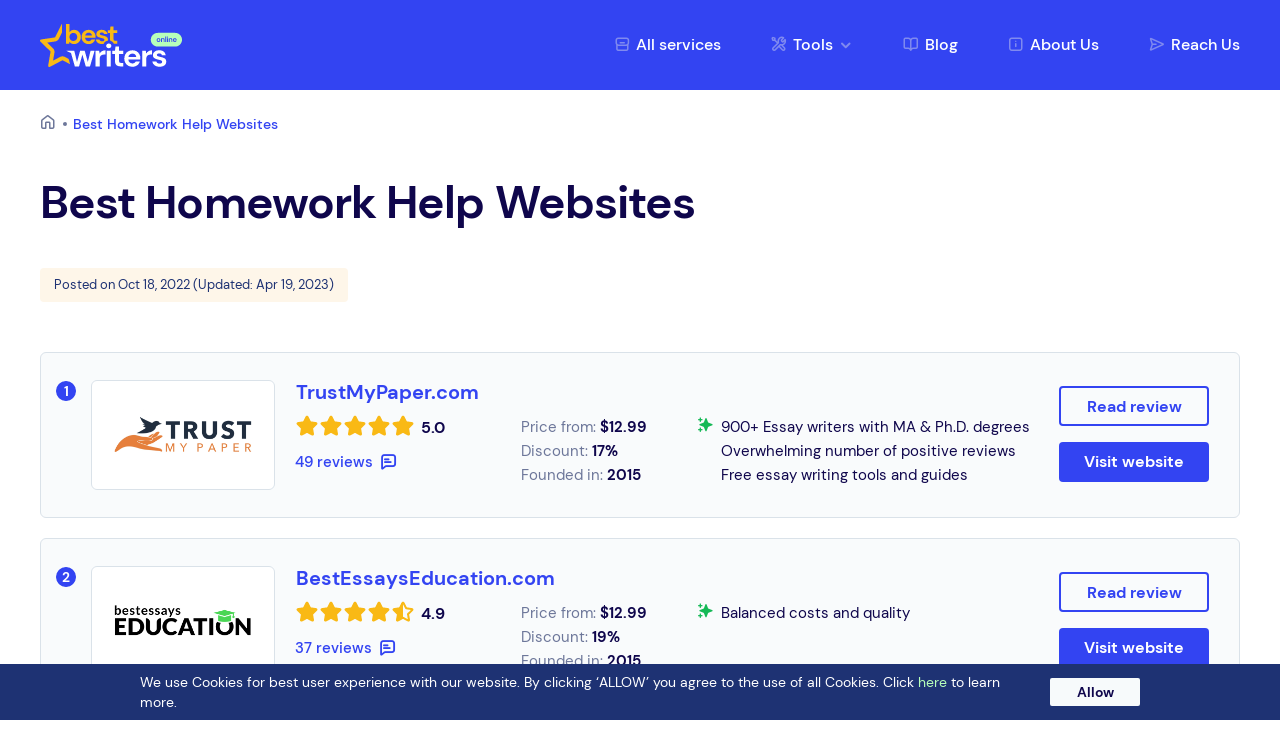

--- FILE ---
content_type: text/html; charset=UTF-8
request_url: https://bestwritersonline.org/best-homework-help-websites
body_size: 15511
content:
<!DOCTYPE html>
<html dir="ltr" lang="en-US" prefix="og: https://ogp.me/ns#">
<head>
    <meta charset="UTF-8">
    <meta name="viewport" content="width=device-width, initial-scale=1"/>
    <link rel="apple-touch-icon" sizes="180x180" href="https://bestwritersonline.org/wp-content/themes/bestwritersonline/favicon/apple-touch-icon.png">
    <link rel="icon" type="image/png" sizes="32x32" href="https://bestwritersonline.org/wp-content/themes/bestwritersonline/favicon/favicon-32x32.png">
    <link rel="icon" type="image/png" sizes="16x16" href="https://bestwritersonline.org/wp-content/themes/bestwritersonline/favicon/favicon-16x16.png">
    <link rel="manifest" href="https://bestwritersonline.org/wp-content/themes/bestwritersonline/favicon/site.webmanifest">
    <link rel="mask-icon" href="https://bestwritersonline.org/wp-content/themes/bestwritersonline/favicon/safari-pinned-tab.svg" color="#5bbad5">
    <meta name="msapplication-TileColor" content="#da532c">
    <meta name="theme-color" content="#ffffff">
    <title>Best Homework Help Websites | 2025 | BestWritersOnline</title>

		<!-- All in One SEO 4.9.1.1 - aioseo.com -->
	<meta name="description" content="To help you find the best homework websites, we looked at the factors that influence the overall college experience and gathered a list of sites. See it now!" />
	<meta name="robots" content="max-snippet:-1, max-image-preview:large, max-video-preview:-1" />
	<link rel="canonical" href="https://bestwritersonline.org/best-homework-help-websites" />
	<meta name="generator" content="All in One SEO (AIOSEO) 4.9.1.1" />

		<!-- Google tag (gtag.js) -->
<script async src="https://www.googletagmanager.com/gtag/js?id=UA-92187124-1"></script>
<script>
  window.dataLayer = window.dataLayer || [];
  function gtag(){dataLayer.push(arguments);}
  gtag('js', new Date());

  gtag('config', 'UA-92187124-1');
</script>
		<meta property="og:locale" content="en_US" />
		<meta property="og:site_name" content="Review of the most popular writing services on BestWritersOnline.com" />
		<meta property="og:type" content="article" />
		<meta property="og:title" content="Best Homework Help Websites | 2025 | BestWritersOnline" />
		<meta property="og:description" content="To help you find the best homework websites, we looked at the factors that influence the overall college experience and gathered a list of sites. See it now!" />
		<meta property="og:url" content="https://bestwritersonline.org/best-homework-help-websites" />
		<meta property="og:image" content="https://bestwritersonline.com/wp-content/uploads/2022/06/bwo-logo.png" />
		<meta property="og:image:secure_url" content="https://bestwritersonline.com/wp-content/uploads/2022/06/bwo-logo.png" />
		<meta property="article:published_time" content="2022-10-18T15:49:21+00:00" />
		<meta property="article:modified_time" content="2023-04-19T08:20:52+00:00" />
		<meta name="twitter:card" content="summary" />
		<meta name="twitter:title" content="Best Homework Help Websites | 2025 | BestWritersOnline" />
		<meta name="twitter:description" content="To help you find the best homework websites, we looked at the factors that influence the overall college experience and gathered a list of sites. See it now!" />
		<meta name="twitter:creator" content="@jessey_wright" />
		<meta name="twitter:image" content="https://bestwritersonline.com/wp-content/uploads/2022/06/bwo-logo.png" />
		<script type="application/ld+json" class="aioseo-schema">
			{"@context":"https:\/\/schema.org","@graph":[{"@type":"BreadcrumbList","@id":"https:\/\/bestwritersonline.org\/best-homework-help-websites#breadcrumblist","itemListElement":[{"@type":"ListItem","@id":"https:\/\/bestwritersonline.org#listItem","position":1,"name":"Home","item":"https:\/\/bestwritersonline.org","nextItem":{"@type":"ListItem","@id":"https:\/\/bestwritersonline.org\/best-homework-help-websites#listItem","name":"Best Homework Help Websites"}},{"@type":"ListItem","@id":"https:\/\/bestwritersonline.org\/best-homework-help-websites#listItem","position":2,"name":"Best Homework Help Websites","previousItem":{"@type":"ListItem","@id":"https:\/\/bestwritersonline.org#listItem","name":"Home"}}]},{"@type":"Organization","@id":"https:\/\/bestwritersonline.org\/#organization","name":"Review of the most popular writing services on BestWritersOnline.com","description":"What is the best online essay writing service? We know the answer! Read the reviews at bestwritersonline.com","url":"https:\/\/bestwritersonline.org\/"},{"@type":"WebPage","@id":"https:\/\/bestwritersonline.org\/best-homework-help-websites#webpage","url":"https:\/\/bestwritersonline.org\/best-homework-help-websites","name":"Best Homework Help Websites | 2025 | BestWritersOnline","description":"To help you find the best homework websites, we looked at the factors that influence the overall college experience and gathered a list of sites. See it now!","inLanguage":"en-US","isPartOf":{"@id":"https:\/\/bestwritersonline.org\/#website"},"breadcrumb":{"@id":"https:\/\/bestwritersonline.org\/best-homework-help-websites#breadcrumblist"},"datePublished":"2022-10-18T15:49:21+00:00","dateModified":"2023-04-19T08:20:52+00:00"},{"@type":"WebSite","@id":"https:\/\/bestwritersonline.org\/#website","url":"https:\/\/bestwritersonline.org\/","name":"Review of the most popular writing services on BestWritersOnline.com","description":"What is the best online essay writing service? We know the answer! Read the reviews at bestwritersonline.com","inLanguage":"en-US","publisher":{"@id":"https:\/\/bestwritersonline.org\/#organization"}}]}
		</script>
		<!-- All in One SEO -->

<link rel="alternate" type="application/rss+xml" title="Review of the most popular writing services on BestWritersOnline.com &raquo; Feed" href="https://bestwritersonline.org/feed" />
<link rel="alternate" type="application/rss+xml" title="Review of the most popular writing services on BestWritersOnline.com &raquo; Comments Feed" href="https://bestwritersonline.org/comments/feed" />
<script>
window._wpemojiSettings = {"baseUrl":"https:\/\/s.w.org\/images\/core\/emoji\/14.0.0\/72x72\/","ext":".png","svgUrl":"https:\/\/s.w.org\/images\/core\/emoji\/14.0.0\/svg\/","svgExt":".svg","source":{"concatemoji":"https:\/\/bestwritersonline.org\/wp-includes\/js\/wp-emoji-release.min.js?ver=6.2"}};
/*! This file is auto-generated */
!function(e,a,t){var n,r,o,i=a.createElement("canvas"),p=i.getContext&&i.getContext("2d");function s(e,t){p.clearRect(0,0,i.width,i.height),p.fillText(e,0,0);e=i.toDataURL();return p.clearRect(0,0,i.width,i.height),p.fillText(t,0,0),e===i.toDataURL()}function c(e){var t=a.createElement("script");t.src=e,t.defer=t.type="text/javascript",a.getElementsByTagName("head")[0].appendChild(t)}for(o=Array("flag","emoji"),t.supports={everything:!0,everythingExceptFlag:!0},r=0;r<o.length;r++)t.supports[o[r]]=function(e){if(p&&p.fillText)switch(p.textBaseline="top",p.font="600 32px Arial",e){case"flag":return s("\ud83c\udff3\ufe0f\u200d\u26a7\ufe0f","\ud83c\udff3\ufe0f\u200b\u26a7\ufe0f")?!1:!s("\ud83c\uddfa\ud83c\uddf3","\ud83c\uddfa\u200b\ud83c\uddf3")&&!s("\ud83c\udff4\udb40\udc67\udb40\udc62\udb40\udc65\udb40\udc6e\udb40\udc67\udb40\udc7f","\ud83c\udff4\u200b\udb40\udc67\u200b\udb40\udc62\u200b\udb40\udc65\u200b\udb40\udc6e\u200b\udb40\udc67\u200b\udb40\udc7f");case"emoji":return!s("\ud83e\udef1\ud83c\udffb\u200d\ud83e\udef2\ud83c\udfff","\ud83e\udef1\ud83c\udffb\u200b\ud83e\udef2\ud83c\udfff")}return!1}(o[r]),t.supports.everything=t.supports.everything&&t.supports[o[r]],"flag"!==o[r]&&(t.supports.everythingExceptFlag=t.supports.everythingExceptFlag&&t.supports[o[r]]);t.supports.everythingExceptFlag=t.supports.everythingExceptFlag&&!t.supports.flag,t.DOMReady=!1,t.readyCallback=function(){t.DOMReady=!0},t.supports.everything||(n=function(){t.readyCallback()},a.addEventListener?(a.addEventListener("DOMContentLoaded",n,!1),e.addEventListener("load",n,!1)):(e.attachEvent("onload",n),a.attachEvent("onreadystatechange",function(){"complete"===a.readyState&&t.readyCallback()})),(e=t.source||{}).concatemoji?c(e.concatemoji):e.wpemoji&&e.twemoji&&(c(e.twemoji),c(e.wpemoji)))}(window,document,window._wpemojiSettings);
</script>
<style>
img.wp-smiley,
img.emoji {
	display: inline !important;
	border: none !important;
	box-shadow: none !important;
	height: 1em !important;
	width: 1em !important;
	margin: 0 0.07em !important;
	vertical-align: -0.1em !important;
	background: none !important;
	padding: 0 !important;
}
</style>
	<link rel='stylesheet' id='wp-block-library-css' href='https://bestwritersonline.org/wp-includes/css/dist/block-library/style.min.css?ver=6.2' media='all' />
<link rel='stylesheet' id='aioseo/css/src/vue/standalone/blocks/table-of-contents/global.scss-css' href='https://bestwritersonline.org/wp-content/plugins/all-in-one-seo-pack/dist/Lite/assets/css/table-of-contents/global.e90f6d47.css?ver=4.9.1.1' media='all' />
<link rel='stylesheet' id='classic-theme-styles-css' href='https://bestwritersonline.org/wp-includes/css/classic-themes.min.css?ver=6.2' media='all' />
<style id='global-styles-inline-css'>
body{--wp--preset--color--black: #000000;--wp--preset--color--cyan-bluish-gray: #abb8c3;--wp--preset--color--white: #ffffff;--wp--preset--color--pale-pink: #f78da7;--wp--preset--color--vivid-red: #cf2e2e;--wp--preset--color--luminous-vivid-orange: #ff6900;--wp--preset--color--luminous-vivid-amber: #fcb900;--wp--preset--color--light-green-cyan: #7bdcb5;--wp--preset--color--vivid-green-cyan: #00d084;--wp--preset--color--pale-cyan-blue: #8ed1fc;--wp--preset--color--vivid-cyan-blue: #0693e3;--wp--preset--color--vivid-purple: #9b51e0;--wp--preset--gradient--vivid-cyan-blue-to-vivid-purple: linear-gradient(135deg,rgba(6,147,227,1) 0%,rgb(155,81,224) 100%);--wp--preset--gradient--light-green-cyan-to-vivid-green-cyan: linear-gradient(135deg,rgb(122,220,180) 0%,rgb(0,208,130) 100%);--wp--preset--gradient--luminous-vivid-amber-to-luminous-vivid-orange: linear-gradient(135deg,rgba(252,185,0,1) 0%,rgba(255,105,0,1) 100%);--wp--preset--gradient--luminous-vivid-orange-to-vivid-red: linear-gradient(135deg,rgba(255,105,0,1) 0%,rgb(207,46,46) 100%);--wp--preset--gradient--very-light-gray-to-cyan-bluish-gray: linear-gradient(135deg,rgb(238,238,238) 0%,rgb(169,184,195) 100%);--wp--preset--gradient--cool-to-warm-spectrum: linear-gradient(135deg,rgb(74,234,220) 0%,rgb(151,120,209) 20%,rgb(207,42,186) 40%,rgb(238,44,130) 60%,rgb(251,105,98) 80%,rgb(254,248,76) 100%);--wp--preset--gradient--blush-light-purple: linear-gradient(135deg,rgb(255,206,236) 0%,rgb(152,150,240) 100%);--wp--preset--gradient--blush-bordeaux: linear-gradient(135deg,rgb(254,205,165) 0%,rgb(254,45,45) 50%,rgb(107,0,62) 100%);--wp--preset--gradient--luminous-dusk: linear-gradient(135deg,rgb(255,203,112) 0%,rgb(199,81,192) 50%,rgb(65,88,208) 100%);--wp--preset--gradient--pale-ocean: linear-gradient(135deg,rgb(255,245,203) 0%,rgb(182,227,212) 50%,rgb(51,167,181) 100%);--wp--preset--gradient--electric-grass: linear-gradient(135deg,rgb(202,248,128) 0%,rgb(113,206,126) 100%);--wp--preset--gradient--midnight: linear-gradient(135deg,rgb(2,3,129) 0%,rgb(40,116,252) 100%);--wp--preset--duotone--dark-grayscale: url('#wp-duotone-dark-grayscale');--wp--preset--duotone--grayscale: url('#wp-duotone-grayscale');--wp--preset--duotone--purple-yellow: url('#wp-duotone-purple-yellow');--wp--preset--duotone--blue-red: url('#wp-duotone-blue-red');--wp--preset--duotone--midnight: url('#wp-duotone-midnight');--wp--preset--duotone--magenta-yellow: url('#wp-duotone-magenta-yellow');--wp--preset--duotone--purple-green: url('#wp-duotone-purple-green');--wp--preset--duotone--blue-orange: url('#wp-duotone-blue-orange');--wp--preset--font-size--small: 13px;--wp--preset--font-size--medium: 20px;--wp--preset--font-size--large: 36px;--wp--preset--font-size--x-large: 42px;--wp--preset--spacing--20: 0.44rem;--wp--preset--spacing--30: 0.67rem;--wp--preset--spacing--40: 1rem;--wp--preset--spacing--50: 1.5rem;--wp--preset--spacing--60: 2.25rem;--wp--preset--spacing--70: 3.38rem;--wp--preset--spacing--80: 5.06rem;--wp--preset--shadow--natural: 6px 6px 9px rgba(0, 0, 0, 0.2);--wp--preset--shadow--deep: 12px 12px 50px rgba(0, 0, 0, 0.4);--wp--preset--shadow--sharp: 6px 6px 0px rgba(0, 0, 0, 0.2);--wp--preset--shadow--outlined: 6px 6px 0px -3px rgba(255, 255, 255, 1), 6px 6px rgba(0, 0, 0, 1);--wp--preset--shadow--crisp: 6px 6px 0px rgba(0, 0, 0, 1);}:where(.is-layout-flex){gap: 0.5em;}body .is-layout-flow > .alignleft{float: left;margin-inline-start: 0;margin-inline-end: 2em;}body .is-layout-flow > .alignright{float: right;margin-inline-start: 2em;margin-inline-end: 0;}body .is-layout-flow > .aligncenter{margin-left: auto !important;margin-right: auto !important;}body .is-layout-constrained > .alignleft{float: left;margin-inline-start: 0;margin-inline-end: 2em;}body .is-layout-constrained > .alignright{float: right;margin-inline-start: 2em;margin-inline-end: 0;}body .is-layout-constrained > .aligncenter{margin-left: auto !important;margin-right: auto !important;}body .is-layout-constrained > :where(:not(.alignleft):not(.alignright):not(.alignfull)){max-width: var(--wp--style--global--content-size);margin-left: auto !important;margin-right: auto !important;}body .is-layout-constrained > .alignwide{max-width: var(--wp--style--global--wide-size);}body .is-layout-flex{display: flex;}body .is-layout-flex{flex-wrap: wrap;align-items: center;}body .is-layout-flex > *{margin: 0;}:where(.wp-block-columns.is-layout-flex){gap: 2em;}.has-black-color{color: var(--wp--preset--color--black) !important;}.has-cyan-bluish-gray-color{color: var(--wp--preset--color--cyan-bluish-gray) !important;}.has-white-color{color: var(--wp--preset--color--white) !important;}.has-pale-pink-color{color: var(--wp--preset--color--pale-pink) !important;}.has-vivid-red-color{color: var(--wp--preset--color--vivid-red) !important;}.has-luminous-vivid-orange-color{color: var(--wp--preset--color--luminous-vivid-orange) !important;}.has-luminous-vivid-amber-color{color: var(--wp--preset--color--luminous-vivid-amber) !important;}.has-light-green-cyan-color{color: var(--wp--preset--color--light-green-cyan) !important;}.has-vivid-green-cyan-color{color: var(--wp--preset--color--vivid-green-cyan) !important;}.has-pale-cyan-blue-color{color: var(--wp--preset--color--pale-cyan-blue) !important;}.has-vivid-cyan-blue-color{color: var(--wp--preset--color--vivid-cyan-blue) !important;}.has-vivid-purple-color{color: var(--wp--preset--color--vivid-purple) !important;}.has-black-background-color{background-color: var(--wp--preset--color--black) !important;}.has-cyan-bluish-gray-background-color{background-color: var(--wp--preset--color--cyan-bluish-gray) !important;}.has-white-background-color{background-color: var(--wp--preset--color--white) !important;}.has-pale-pink-background-color{background-color: var(--wp--preset--color--pale-pink) !important;}.has-vivid-red-background-color{background-color: var(--wp--preset--color--vivid-red) !important;}.has-luminous-vivid-orange-background-color{background-color: var(--wp--preset--color--luminous-vivid-orange) !important;}.has-luminous-vivid-amber-background-color{background-color: var(--wp--preset--color--luminous-vivid-amber) !important;}.has-light-green-cyan-background-color{background-color: var(--wp--preset--color--light-green-cyan) !important;}.has-vivid-green-cyan-background-color{background-color: var(--wp--preset--color--vivid-green-cyan) !important;}.has-pale-cyan-blue-background-color{background-color: var(--wp--preset--color--pale-cyan-blue) !important;}.has-vivid-cyan-blue-background-color{background-color: var(--wp--preset--color--vivid-cyan-blue) !important;}.has-vivid-purple-background-color{background-color: var(--wp--preset--color--vivid-purple) !important;}.has-black-border-color{border-color: var(--wp--preset--color--black) !important;}.has-cyan-bluish-gray-border-color{border-color: var(--wp--preset--color--cyan-bluish-gray) !important;}.has-white-border-color{border-color: var(--wp--preset--color--white) !important;}.has-pale-pink-border-color{border-color: var(--wp--preset--color--pale-pink) !important;}.has-vivid-red-border-color{border-color: var(--wp--preset--color--vivid-red) !important;}.has-luminous-vivid-orange-border-color{border-color: var(--wp--preset--color--luminous-vivid-orange) !important;}.has-luminous-vivid-amber-border-color{border-color: var(--wp--preset--color--luminous-vivid-amber) !important;}.has-light-green-cyan-border-color{border-color: var(--wp--preset--color--light-green-cyan) !important;}.has-vivid-green-cyan-border-color{border-color: var(--wp--preset--color--vivid-green-cyan) !important;}.has-pale-cyan-blue-border-color{border-color: var(--wp--preset--color--pale-cyan-blue) !important;}.has-vivid-cyan-blue-border-color{border-color: var(--wp--preset--color--vivid-cyan-blue) !important;}.has-vivid-purple-border-color{border-color: var(--wp--preset--color--vivid-purple) !important;}.has-vivid-cyan-blue-to-vivid-purple-gradient-background{background: var(--wp--preset--gradient--vivid-cyan-blue-to-vivid-purple) !important;}.has-light-green-cyan-to-vivid-green-cyan-gradient-background{background: var(--wp--preset--gradient--light-green-cyan-to-vivid-green-cyan) !important;}.has-luminous-vivid-amber-to-luminous-vivid-orange-gradient-background{background: var(--wp--preset--gradient--luminous-vivid-amber-to-luminous-vivid-orange) !important;}.has-luminous-vivid-orange-to-vivid-red-gradient-background{background: var(--wp--preset--gradient--luminous-vivid-orange-to-vivid-red) !important;}.has-very-light-gray-to-cyan-bluish-gray-gradient-background{background: var(--wp--preset--gradient--very-light-gray-to-cyan-bluish-gray) !important;}.has-cool-to-warm-spectrum-gradient-background{background: var(--wp--preset--gradient--cool-to-warm-spectrum) !important;}.has-blush-light-purple-gradient-background{background: var(--wp--preset--gradient--blush-light-purple) !important;}.has-blush-bordeaux-gradient-background{background: var(--wp--preset--gradient--blush-bordeaux) !important;}.has-luminous-dusk-gradient-background{background: var(--wp--preset--gradient--luminous-dusk) !important;}.has-pale-ocean-gradient-background{background: var(--wp--preset--gradient--pale-ocean) !important;}.has-electric-grass-gradient-background{background: var(--wp--preset--gradient--electric-grass) !important;}.has-midnight-gradient-background{background: var(--wp--preset--gradient--midnight) !important;}.has-small-font-size{font-size: var(--wp--preset--font-size--small) !important;}.has-medium-font-size{font-size: var(--wp--preset--font-size--medium) !important;}.has-large-font-size{font-size: var(--wp--preset--font-size--large) !important;}.has-x-large-font-size{font-size: var(--wp--preset--font-size--x-large) !important;}
.wp-block-navigation a:where(:not(.wp-element-button)){color: inherit;}
:where(.wp-block-columns.is-layout-flex){gap: 2em;}
.wp-block-pullquote{font-size: 1.5em;line-height: 1.6;}
</style>
<link rel='stylesheet' id='theme-css-css' href='https://bestwritersonline.org/wp-content/themes/bestwritersonline/assets/css/styles.css?ver=1.0.0' media='all' />
<link rel='stylesheet' id='bestwritersonline-style-css' href='https://bestwritersonline.org/wp-content/themes/bestwritersonline/style.css?ver=1.0.0' media='all' />
<link rel='stylesheet' id='site-reviews-css' href='https://bestwritersonline.org/wp-content/plugins/site-reviews/assets/styles/default.css?ver=6.7.7' media='all' />
<style id='site-reviews-inline-css'>
.glsr-star-empty,.glsr-star-rating--stars[class*=" s"]>span{background-image:url(https://bestwritersonline.org/wp-content/plugins/site-reviews/assets/images/stars/default/star-empty.svg)!important}.glsr-field-is-invalid .glsr-star-rating--stars[class*=" s"]>span{background-image:url(https://bestwritersonline.org/wp-content/plugins/site-reviews/assets/images/stars/default/star-error.svg)!important}.glsr-star-half{background-image:url(https://bestwritersonline.org/wp-content/plugins/site-reviews/assets/images/stars/default/star-half.svg)!important}.glsr-star-full,.glsr-star-rating--stars[class*=" s"]>span.gl-active,.glsr-star-rating--stars[class*=" s"]>span.gl-active.gl-selected{background-image:url(https://bestwritersonline.org/wp-content/plugins/site-reviews/assets/images/stars/default/star-full.svg)!important}

</style>
<script src='https://bestwritersonline.org/wp-includes/js/jquery/jquery.min.js?ver=3.6.3' id='jquery-core-js'></script>
<script src='https://bestwritersonline.org/wp-includes/js/jquery/jquery-migrate.min.js?ver=3.4.0' id='jquery-migrate-js'></script>
<link rel="https://api.w.org/" href="https://bestwritersonline.org/wp-json/" /><link rel="alternate" type="application/json" href="https://bestwritersonline.org/wp-json/wp/v2/pages/2808" /><link rel="EditURI" type="application/rsd+xml" title="RSD" href="https://bestwritersonline.org/xmlrpc.php?rsd" />
<link rel="wlwmanifest" type="application/wlwmanifest+xml" href="https://bestwritersonline.org/wp-includes/wlwmanifest.xml" />
<meta name="generator" content="WordPress 6.2" />
<link rel='shortlink' href='https://bestwritersonline.org/?p=2808' />
<link rel="icon" href="https://bestwritersonline.org/wp-content/uploads/2020/04/favicon-1.ico" sizes="32x32" />
<link rel="icon" href="https://bestwritersonline.org/wp-content/uploads/2020/04/favicon-1.ico" sizes="192x192" />
<link rel="apple-touch-icon" href="https://bestwritersonline.org/wp-content/uploads/2020/04/favicon-1.ico" />
<meta name="msapplication-TileImage" content="https://bestwritersonline.org/wp-content/uploads/2020/04/favicon-1.ico" />
<noscript><style id="rocket-lazyload-nojs-css">.rll-youtube-player, [data-lazy-src]{display:none !important;}</style></noscript></head>
<body class="page-template page-template-templates page-template-landing page-template-templateslanding-php page page-id-2808">
<svg xmlns="http://www.w3.org/2000/svg" viewBox="0 0 0 0" width="0" height="0" focusable="false" role="none" style="visibility: hidden; position: absolute; left: -9999px; overflow: hidden;" ><defs><filter id="wp-duotone-dark-grayscale"><feColorMatrix color-interpolation-filters="sRGB" type="matrix" values=" .299 .587 .114 0 0 .299 .587 .114 0 0 .299 .587 .114 0 0 .299 .587 .114 0 0 " /><feComponentTransfer color-interpolation-filters="sRGB" ><feFuncR type="table" tableValues="0 0.49803921568627" /><feFuncG type="table" tableValues="0 0.49803921568627" /><feFuncB type="table" tableValues="0 0.49803921568627" /><feFuncA type="table" tableValues="1 1" /></feComponentTransfer><feComposite in2="SourceGraphic" operator="in" /></filter></defs></svg><svg xmlns="http://www.w3.org/2000/svg" viewBox="0 0 0 0" width="0" height="0" focusable="false" role="none" style="visibility: hidden; position: absolute; left: -9999px; overflow: hidden;" ><defs><filter id="wp-duotone-grayscale"><feColorMatrix color-interpolation-filters="sRGB" type="matrix" values=" .299 .587 .114 0 0 .299 .587 .114 0 0 .299 .587 .114 0 0 .299 .587 .114 0 0 " /><feComponentTransfer color-interpolation-filters="sRGB" ><feFuncR type="table" tableValues="0 1" /><feFuncG type="table" tableValues="0 1" /><feFuncB type="table" tableValues="0 1" /><feFuncA type="table" tableValues="1 1" /></feComponentTransfer><feComposite in2="SourceGraphic" operator="in" /></filter></defs></svg><svg xmlns="http://www.w3.org/2000/svg" viewBox="0 0 0 0" width="0" height="0" focusable="false" role="none" style="visibility: hidden; position: absolute; left: -9999px; overflow: hidden;" ><defs><filter id="wp-duotone-purple-yellow"><feColorMatrix color-interpolation-filters="sRGB" type="matrix" values=" .299 .587 .114 0 0 .299 .587 .114 0 0 .299 .587 .114 0 0 .299 .587 .114 0 0 " /><feComponentTransfer color-interpolation-filters="sRGB" ><feFuncR type="table" tableValues="0.54901960784314 0.98823529411765" /><feFuncG type="table" tableValues="0 1" /><feFuncB type="table" tableValues="0.71764705882353 0.25490196078431" /><feFuncA type="table" tableValues="1 1" /></feComponentTransfer><feComposite in2="SourceGraphic" operator="in" /></filter></defs></svg><svg xmlns="http://www.w3.org/2000/svg" viewBox="0 0 0 0" width="0" height="0" focusable="false" role="none" style="visibility: hidden; position: absolute; left: -9999px; overflow: hidden;" ><defs><filter id="wp-duotone-blue-red"><feColorMatrix color-interpolation-filters="sRGB" type="matrix" values=" .299 .587 .114 0 0 .299 .587 .114 0 0 .299 .587 .114 0 0 .299 .587 .114 0 0 " /><feComponentTransfer color-interpolation-filters="sRGB" ><feFuncR type="table" tableValues="0 1" /><feFuncG type="table" tableValues="0 0.27843137254902" /><feFuncB type="table" tableValues="0.5921568627451 0.27843137254902" /><feFuncA type="table" tableValues="1 1" /></feComponentTransfer><feComposite in2="SourceGraphic" operator="in" /></filter></defs></svg><svg xmlns="http://www.w3.org/2000/svg" viewBox="0 0 0 0" width="0" height="0" focusable="false" role="none" style="visibility: hidden; position: absolute; left: -9999px; overflow: hidden;" ><defs><filter id="wp-duotone-midnight"><feColorMatrix color-interpolation-filters="sRGB" type="matrix" values=" .299 .587 .114 0 0 .299 .587 .114 0 0 .299 .587 .114 0 0 .299 .587 .114 0 0 " /><feComponentTransfer color-interpolation-filters="sRGB" ><feFuncR type="table" tableValues="0 0" /><feFuncG type="table" tableValues="0 0.64705882352941" /><feFuncB type="table" tableValues="0 1" /><feFuncA type="table" tableValues="1 1" /></feComponentTransfer><feComposite in2="SourceGraphic" operator="in" /></filter></defs></svg><svg xmlns="http://www.w3.org/2000/svg" viewBox="0 0 0 0" width="0" height="0" focusable="false" role="none" style="visibility: hidden; position: absolute; left: -9999px; overflow: hidden;" ><defs><filter id="wp-duotone-magenta-yellow"><feColorMatrix color-interpolation-filters="sRGB" type="matrix" values=" .299 .587 .114 0 0 .299 .587 .114 0 0 .299 .587 .114 0 0 .299 .587 .114 0 0 " /><feComponentTransfer color-interpolation-filters="sRGB" ><feFuncR type="table" tableValues="0.78039215686275 1" /><feFuncG type="table" tableValues="0 0.94901960784314" /><feFuncB type="table" tableValues="0.35294117647059 0.47058823529412" /><feFuncA type="table" tableValues="1 1" /></feComponentTransfer><feComposite in2="SourceGraphic" operator="in" /></filter></defs></svg><svg xmlns="http://www.w3.org/2000/svg" viewBox="0 0 0 0" width="0" height="0" focusable="false" role="none" style="visibility: hidden; position: absolute; left: -9999px; overflow: hidden;" ><defs><filter id="wp-duotone-purple-green"><feColorMatrix color-interpolation-filters="sRGB" type="matrix" values=" .299 .587 .114 0 0 .299 .587 .114 0 0 .299 .587 .114 0 0 .299 .587 .114 0 0 " /><feComponentTransfer color-interpolation-filters="sRGB" ><feFuncR type="table" tableValues="0.65098039215686 0.40392156862745" /><feFuncG type="table" tableValues="0 1" /><feFuncB type="table" tableValues="0.44705882352941 0.4" /><feFuncA type="table" tableValues="1 1" /></feComponentTransfer><feComposite in2="SourceGraphic" operator="in" /></filter></defs></svg><svg xmlns="http://www.w3.org/2000/svg" viewBox="0 0 0 0" width="0" height="0" focusable="false" role="none" style="visibility: hidden; position: absolute; left: -9999px; overflow: hidden;" ><defs><filter id="wp-duotone-blue-orange"><feColorMatrix color-interpolation-filters="sRGB" type="matrix" values=" .299 .587 .114 0 0 .299 .587 .114 0 0 .299 .587 .114 0 0 .299 .587 .114 0 0 " /><feComponentTransfer color-interpolation-filters="sRGB" ><feFuncR type="table" tableValues="0.098039215686275 1" /><feFuncG type="table" tableValues="0 0.66274509803922" /><feFuncB type="table" tableValues="0.84705882352941 0.41960784313725" /><feFuncA type="table" tableValues="1 1" /></feComponentTransfer><feComposite in2="SourceGraphic" operator="in" /></filter></defs></svg>
<div class="cookie_policy" id="cookie_tip">
    <div class="cookie_policy_content container">
        <p>We use Cookies for best user experience with our website. By clicking &#8216;ALLOW&#8217; you agree to the use of all Cookies. Click<a href="/policy"> here </a>to learn more.</p>
        <button class="btn" id="agree_cookie" type="button">Allow</button>
    </div>
</div>

<div class="wrapper">
    <header class="header  header_inner ">
        <div class="header_top">
            <div class="container">
                <a href="https://bestwritersonline.org" class="logo"><img src="https://bestwritersonline.org/wp-content/uploads/2023/03/logo.svg" alt="logo"></a>                <nav class="menu"><ul id="menu-primary" class="menu-list"><li><a href="https://bestwritersonline.org/services-reviews" class="link_services">All services</a></li><li class="dropdown"><span class="link_tools">Tools</span><div class="dropdown-list"><ul><li><a href="https://bestwritersonline.org/category/writing-tools">Best Writing Tools</a></li></ul></div></li><li><a href="https://bestwritersonline.org/blog" class="link_blog">Blog</a></li><li><a href="https://bestwritersonline.org/about-us" class="link_about">About Us</a></li><li><a href="https://bestwritersonline.org/contact-us" class="link_reach">Reach Us</a></li></ul></nav>                <div class="hamburger"><span></span></div>
            </div>
        </div>
            </header>
    <main class="page inner_page">
            <div class="breadcrumbs">
        <ul>
            <li class="breadcrumbs-home">
                <a class="breadcrumbs-link-home" href="https://bestwritersonline.org"></a>
            </li>
                        <li>
                <span>Best Homework Help Websites</span>
            </li>
        </ul>
    </div>
        <div class="content">
                <section class="component best_services">
                    <h1>Best Homework Help Websites</h1>
            <div class="title">
                <div class="info_date">Posted on Oct 18, 2022 (Updated: Apr 19, 2023)</div>
            </div>
                            <div class="best_services_item">
                <div class="best_services_img">
                    <img src="https://bestwritersonline.org/wp-content/uploads/2021/09/tmp_logo542-min.png" alt="TrustMyPaper.com" loading="lazy">
                </div>
                <div class="best_services_name">TrustMyPaper.com</div>
                <div class="best_services_rating">
                    <div class="rating">
                        <div class="rating_wrapper">
                                                            <span class="star star_active"></span>
                                                            <span class="star star_active"></span>
                                                            <span class="star star_active"></span>
                                                            <span class="star star_active"></span>
                                                            <span class="star star_active"></span>
                                                                                </div>
                        <div class="rating_value">5.0</div>
                    </div>
                    <a class="reviews" href="/services-reviews/trustmypaper">49 reviews</a>
                </div>
                <div class="best_services_conditions">
                    <p>Price from:<span>&nbsp;$12.99</span></p>
                    <p>Discount:<span>&nbsp;17%</span></p>
                    <p>Founded in:<span>&nbsp;2015</span></p>
                </div>
                <div class="best_services_text">
                    <p>900+ Essay writers with MA &#038; Ph.D. degrees<br />Overwhelming number of positive reviews<br />Free essay writing tools and guides</p>
                </div>
                <div class="best_services_btns">
                    <a class="btn btn_review" href="/services-reviews/trustmypaper">Read review</a>
                    <a class="btn btn_website" target="_blank" href="https://www.trustmypaper.com/">Visit website</a>
                </div>
            </div>
                    <div class="best_services_item">
                <div class="best_services_img">
                    <img src="https://bestwritersonline.org/wp-content/uploads/2022/03/Best-Education-min.png" alt="BestEssaysEducation.com" loading="lazy">
                </div>
                <div class="best_services_name">BestEssaysEducation.com</div>
                <div class="best_services_rating">
                    <div class="rating">
                        <div class="rating_wrapper">
                                                            <span class="star star_active"></span>
                                                            <span class="star star_active"></span>
                                                            <span class="star star_active"></span>
                                                            <span class="star star_active"></span>
                                                                                        <span class="star star_half"></span>
                                                    </div>
                        <div class="rating_value">4.9</div>
                    </div>
                    <a class="reviews" href="/services-reviews/bestessayseducation-com">37 reviews</a>
                </div>
                <div class="best_services_conditions">
                    <p>Price from:<span>&nbsp;$12.99</span></p>
                    <p>Discount:<span>&nbsp;19%</span></p>
                    <p>Founded in:<span>&nbsp;2015</span></p>
                </div>
                <div class="best_services_text">
                    <p>Balanced costs and quality</p>
                </div>
                <div class="best_services_btns">
                    <a class="btn btn_review" href="/services-reviews/bestessayseducation-com">Read review</a>
                    <a class="btn btn_website" target="_blank" href="https://bestessayseducation.com/">Visit website</a>
                </div>
            </div>
                    <div class="best_services_item">
                <div class="best_services_img">
                    <img src="https://bestwritersonline.org/wp-content/uploads/2020/05/studicus.png" alt="Studicus.com" loading="lazy">
                </div>
                <div class="best_services_name">Studicus.com</div>
                <div class="best_services_rating">
                    <div class="rating">
                        <div class="rating_wrapper">
                                                            <span class="star star_active"></span>
                                                            <span class="star star_active"></span>
                                                            <span class="star star_active"></span>
                                                            <span class="star star_active"></span>
                                                                                        <span class="star star_half"></span>
                                                    </div>
                        <div class="rating_value">4.9</div>
                    </div>
                    <a class="reviews" href="/services-reviews/studicus">32 reviews</a>
                </div>
                <div class="best_services_conditions">
                    <p>Price from:<span>&nbsp;$12.99</span></p>
                    <p>Discount:<span>&nbsp;15%</span></p>
                    <p>Founded in:<span>&nbsp;2019</span></p>
                </div>
                <div class="best_services_text">
                    <p>#1 Choice among high-schoolers</p>
                </div>
                <div class="best_services_btns">
                    <a class="btn btn_review" href="/services-reviews/studicus">Read review</a>
                    <a class="btn btn_website" target="_blank" href="https://studicus.com/">Visit website</a>
                </div>
            </div>
            </section>
            <div class="content_with_sidebar">
                <article class="content_main">
                    <div class="table_contents">
                        <div class="table_contents_title">Table of contents:</div>
                        <div class="table_contents_list">
                            <ul>
<li><a href="#1">Methodology of the Selection and Review</a></li>
<li><a href="#2">Are Essay Writing Services and Homework Help Websites the Same?</a></li>
<li><a href="#3">Will They Do It Right the First Time?</a></li>
<li><a href="#4">Are Professors Involved in the Process of Doing My Homework?</a></li>
<li><a href="#5">Will I Get Caught? What Methods Will They Use?</a></li>
</ul>
                        </div>
                    </div>
                    <h2 id="1">Methodology of the Selection and Review</h2>
<p>When looking at different homework help websites, students must actively examine their services&#8217; quality. If you want to find the <a href="https://bestwritersonline.org/">best essay writing service</a> to help with homework, you will need to consider a variety of factors that will ultimately help you choose the service that best suits your needs for your homework assignments.</p>
<p>To help you find the best homework websites, we looked at the factors that influence the overall experience college students get when asking for assistance with their test prep or college homework. Here are the factors we considered:</p>
<ul>
<li><strong>Subject Variety</strong> – Different homework websites specialize in certain subjects, but many work with a very wide variety of these. This means that they can assist students who need help with all kinds of homework assignments.</li>
<li><strong>Quality of Services</strong> – The variety of subjects is great, but it doesn’t matter if the quality of these online homework services is poor. This is why we make sure to check the samples provided by these homework help websites and place test orders to see whether</li>
<li><strong>Prices and Discounts</strong> – Most students have a tight budget, so they need homework websites with affordable and reasonable prices. Moreover, discounts can help students reduce their total expenses on college homework help.</li>
<li><strong>Deadline Guarantee</strong> – When placing an order, students can choose how quickly they need to complete their textbook solutions or other homework assignments. Good websites to help with homework always offer deadline guarantees so students don’t worry about possibly being late with their homework submissions.</li>
<li><strong>Security and Privacy</strong> – Besides having a deadline guarantee, we expect homework help websites to have other guarantees. More specifically, a good online college homework help service should ensure that all your payments are secure and your data privacy is protected.</li>
<li><strong>Website Usability</strong> – The best homework help websites are the ones that aim to deliver the best experience to their customers. This is why website usability is another factor we considered, including how easy it is to navigate a website and place an order and whether the site is mobile-compatible.</li>
<li><strong>Customer Service</strong> – Another aspect of customer experience that matters a lot is the quality of customer service. The customer support team needs to be available and accessible at all times. All customer service agents should be professional and helpful.</li>
<li><strong>Communication</strong> – It&#8217;s essential for good customer support, but we also examined how writers and editors communicate with clients. They must listen to the students and always aim to do their best at their jobs.</li>
<li><strong>Customer Reviews</strong> – Whether the homework help websites you are looking at are good can also be determined by checking the experiences of past clients. Customer reviews and feedback can help you better understand what a specific homework help service is like.</li>
</ul>
<p>Rather than only looking at one or two things when determining the best homework help websites currently available to students, we looked at this long list of factors and tried to get the most accurate view of each service. In our homework help service reviews, we don’t aim to find the best homework help websites that don’t have any flaws because no service is perfect. We highlight the good and the bad of each online homework site and let students decide which one to order from.</p>
<h2 id="2">Are Essay Writing Services and Homework Help Websites the Same?</h2>
<p>In short, yes and no. Many people think that essay writing services and homework help websites are identical. However, this is not always the case. There are quite a few websites that solely offer essay writing services. And on the other hand, some websites specialize in homework help and nothing else. Let’s look at these different types of services one at a time.</p>
<p>First, there are essay writing services. These websites usually offer services for writing essays, dissertations, papers, and other academic written texts and assignments. Middle school students use these services until post-graduate studies because such websites often work with different education levels. In addition to writing papers from scratch, these websites can also offer proofreading and editing services for students who want someone to check the paper they already wrote themselves.</p>
<p>Next, there are homework help websites. These offer services for online homework assistance and can help you complete anything from math homework to chemistry lab reports to English essays. Such websites work with college students but also offer middle, high, and university services. There is an overlap between homework help services and essay writing services regarding written assignments like essays or papers. However, not every website offering homework assistance also offers services for writing essays, papers, dissertations, etc.</p>
<p>Once again, it largely depends on the specific website&#8217;s specialization and the kinds of writers and editors on its team. One more type of website you may have come across before is the type that offers online tutoring services. Such websites also work with students from middle school up until post-graduate studies, but they are still more popular with students at the college level and below.</p>
<p>Online tutoring websites can help you prepare for tests, catch up with your learning materials, etc. Tutors from these websites generally won’t complete your homework for you, but they can still help you with it. In this regard, there is also somewhat of an overlap between the services these websites offer and those offered by essay writing and homework help websites. Yet, it still depends on the service and the kind of homework assignment you have.</p>
<h2 id="3">Will They Do It Right the First Time?</h2>
<p>Every homework help website aims to provide the best quality of services. This is why the best homework assistance websites are known for delivering completed assignments on time and doing all the homework correctly from the first try. That being said, there are situations when you may need to request a revision. Here are some reasons why you may need several times to get your homework completed correctly:</p>
<ul>
<li><strong>Grammatical Mistakes</strong> – You noticed that there are grammatical mistakes in your homework. These could be grammar, spelling, punctuation, and word choice issues. You can request a revision so that the writer corrects these for you. It could be that the writer made these mistakes or the editor didn’t notice them.</li>
<li><strong>Factual Mistakes</strong> – You noticed some things in your completed homework are incorrect. Maybe you compared the math solutions to those of your classmates and noticed that they are different and that there are mistakes in your solutions. You can request a revision and ask a different writer to work on your homework instead.</li>
<li><strong>Missing Information</strong> – Your assignment has requirements that the writer didn’t satisfy, so there could be missing information in the completed homework. For example, a problem might have five questions, while the writer only answered three. Or you may have an essay assignment where you had to analyze each character from a specific novel, but the writer only analyzed five characters. You can request a revision and ask for the missing information to be added.</li>
<li><strong>Additional Information</strong> – You like what you got but think there needs to be more information. For instance, you might want to ask the writer to add a more detailed explanation about how they solved a specific math problem. Or you might request the writer to expand on a certain argument they brought up in the essay. Ask for a revision and explain what the writer needs to add to your assignment.</li>
</ul>
<p>In these situations, you can request a revision from the same writer who worked on your homework assignment or ask for the homework help service to change the writer. You can also ask several website editors to proofread and edit your assignment to ensure no mistakes.</p>
<p>Remember that you always have the right to request revisions, but you must check beforehand whether you will need to pay for them. Some services will offer revisions for free, while others will charge you an extra fee per revision. Still, most websites that help students offer at least one free revision that everyone can afford.</p>
<p>When requesting a revision of your homework assignment (and even during the first time when the writer is working on it), it is crucial to have proper communication between you and the writer. This way, you can explain what you expect in detail and properly communicate what you want from the writer.</p>
<h2 id="4">Are Professors Involved in the Process of Doing My Homework?</h2>
<p>It depends on the homework assistance service, but in most cases, professors are not involved in doing your homework. It depends on the kind of academic service you need, but when it comes to services for helping with homework, most writers are not professors. They all were students once (or are still studying).</p>
<p>The people working on your homework are often not tutors, teachers, professors, or instructors. This is something that sets homework helping services apart from online tutoring services. Many writers who help students with homework simply have the relevant education to know the topics students need help with. On the other hand, online tutoring services often hire actual teachers and professors because these people have both the knowledge and the teaching skills to do their jobs well. In this regard, essay writing services are similar to homework writing services. Both rely predominantly on educated professionals in different fields to complete students’ homework.</p>
<p>Online tutoring services hire professionals and actual educators while mostly working with the latter because such people have critical teaching skills essential for explaining information to students. Of course, who completes your homework also depends on your assignment type. After you place your order, you will be assigned a writer who fits your homework the best. This will be based on the subject of your homework, the educational level, the assignment&#8217;s complexity, and the assignment&#8217;s language.</p>
<p>When the homework help service gets your order, they will instantly check who among their team is best suited for completing your homework. If you need to write a book report at the middle-school level, anyone with a high school education and above can handle it. But if you have an assignment at the Master’s level, only someone with a Ph.D. can handle it properly. The same can be said about your homework&#8217;s subject and complexity.</p>
<p>For instance, you can have the assignment to solve Algebra problems at the high school level. A writer with at least a Bachelor’s degree in Mathematics will be assigned to complete your homework because they have the right knowledge. Someone with a degree in English Literature or Medieval History cannot do your assignment properly.</p>
<p>These things are considered when choosing a writer to work on your homework. And because most homework help services have big teams working for them, you can expect to be assigned someone most qualified to complete your homework. Once your assignment is done, an editor will proofread and edit it – and they will also have the qualifications to do the proofreading.</p>
<h2 id="5">Will I Get Caught? What Methods Will They Use?</h2>
<p>One of the biggest worries students have is that they can get some kind of punishment if they get help with their homework. Well, it’s time to clear up some things so that you don’t worry about them without any reason:</p>
<ul>
<li>It is completely legal to get academic assistance. Whether you need to write an essay, want someone to solve math problems for you, or are looking for a tutor to prepare for a test, you won’t be breaking the law by hiring a professional to help you. Your educational institutions may have certain rules and policies related to these things. Still, they are not enforced by the government, and don’t consider any of these actions criminal activity.</li>
<li>You can get punished by your educational institution, but only if you get caught. Schools let students hire tutors to help them with their studies, but many institutions don’t like essay writing and homework assistance services. Schools and universities tend to have rules stating that students can’t ask someone else to do their assignments. However, you won’t get punished unless caught, which is highly unlikely if you are careful.</li>
<li>Students who get help from homework assistance websites shouldn’t worry about privacy and security. This is because these services are interested in creating a safe environment for making payments and protecting the identities of their customers. They don’t want anyone to know that you got your homework completed by them because that means you might get in trouble. This is why they protect your data and even ensure their writers and editors don’t know your personal details or your name (you get assigned an identification number after placing your order).</li>
</ul>
<p>As you can see, most worries students have are baseless. Firstly, you aren’t breaking the law. Secondly, not all types of academic services are punished by educational institutions. And thirdly, you will only get punished if you are caught, which is highly unlikely. Unless you tell people you didn’t do your homework alone, nobody will know that that is how you completed your assignments.</p>
<p>Students need help with homework for different reasons, and academic assistance services understand this. Some students don’t have enough time to complete the assignments because they are busy with other things. Others are overwhelmed by their studies or lack the skills or knowledge to do their homework. Whatever the case, you can always count on professional writers and editors to help you.</p>
<p>All the information related to you is carefully stored and protected by the homework helping websites to ensure that nobody finds out you ordered your homework to be completed by them. Writers also make sure to match their style and voice of writing so that it looks like they did their homework. You can even ask the writer to make some mistakes in your homework to make it look believable.</p>
<p>With this in mind, you can expect your teacher or instructor to think you did your homework. Nobody will find out you asked someone else to complete it. You can even ask for help from such services while you continue developing your skills and increasing your knowledge of the subject you have been struggling with.</p>
                </article>
                <aside class="sidebar">
                    <div class="widget ex_employee">
                        <div class="ex_employee_photo" style="background: url(https://bestwritersonline.org/wp-content/uploads/2023/03/ex_employee.jpeg) no-repeat center;"></div>
<div class="widget_content">
    <p>My name is Jessey and I’m an ex- employee of several essay writing services. Be sure to follow, as I’m the one who knows all the dirty secrets of essay writing companies. I definitely know how to reap some benefits from my experience and share them with you in my blog.</p>
    <div class="ex_employee_author">Yours, Jessey Wright.</div>
    <div class="socials_wrapper">
                            <a class="social tw" href="https://twitter.com/jessey_wright" title="twitter" target="_blank"></a>
                                            </div>
</div>                    </div>
                    <div class="widget all_services">
                        <div class="widget_title">All Services</div>
<div class="widget_content">
    <ul class="all_services_list">
                    <li class="top_services">
                <a href="https://bestwritersonline.org/services-reviews/trustmypaper">Trustmypaper.com</a>
                <div class="ring_progress">
                                        <div class="ring_progress_value">5</div>
                    <svg>
                        <circle cx="20" cy="20" r="18" class="circle"/>
                        <circle cx="20" cy="20" r="18" class="ring_progress_line"/>
                    </svg>
                </div>
            </li>
                    <li class="top_services">
                <a href="https://bestwritersonline.org/services-reviews/bestessayseducation-com">BestEssaysEducation.com</a>
                <div class="ring_progress">
                                        <div class="ring_progress_value">4.9</div>
                    <svg>
                        <circle cx="20" cy="20" r="18" class="circle"/>
                        <circle cx="20" cy="20" r="18" class="ring_progress_line"/>
                    </svg>
                </div>
            </li>
                    <li class="top_services">
                <a href="https://bestwritersonline.org/services-reviews/studicus">Studicus.com</a>
                <div class="ring_progress">
                                        <div class="ring_progress_value">4.9</div>
                    <svg>
                        <circle cx="20" cy="20" r="18" class="circle"/>
                        <circle cx="20" cy="20" r="18" class="ring_progress_line"/>
                    </svg>
                </div>
            </li>
                    <li class="top_services">
                <a href="https://bestwritersonline.org/services-reviews/supremedissertations-com">SupremeDissertations.com</a>
                <div class="ring_progress">
                                        <div class="ring_progress_value">4.9</div>
                    <svg>
                        <circle cx="20" cy="20" r="18" class="circle"/>
                        <circle cx="20" cy="20" r="18" class="ring_progress_line"/>
                    </svg>
                </div>
            </li>
                    <li class="top_services">
                <a href="https://bestwritersonline.org/services-reviews/wowgrade">WowGrade.net</a>
                <div class="ring_progress">
                                        <div class="ring_progress_value">4.9</div>
                    <svg>
                        <circle cx="20" cy="20" r="18" class="circle"/>
                        <circle cx="20" cy="20" r="18" class="ring_progress_line"/>
                    </svg>
                </div>
            </li>
                    <li>
                <a href="https://bestwritersonline.org/services-reviews/edubirdie">EduBirdie.com</a>
                <div class="ring_progress">
                                        <div class="ring_progress_value">4.85</div>
                    <svg>
                        <circle cx="20" cy="20" r="18" class="circle"/>
                        <circle cx="20" cy="20" r="18" class="ring_progress_line"/>
                    </svg>
                </div>
            </li>
                    <li>
                <a href="https://bestwritersonline.org/services-reviews/essaypro">EssayPro.com</a>
                <div class="ring_progress">
                                        <div class="ring_progress_value">4.8</div>
                    <svg>
                        <circle cx="20" cy="20" r="18" class="circle"/>
                        <circle cx="20" cy="20" r="18" class="ring_progress_line"/>
                    </svg>
                </div>
            </li>
                    <li>
                <a href="https://bestwritersonline.org/services-reviews/essay-republic">EssayRepublic.net</a>
                <div class="ring_progress">
                                        <div class="ring_progress_value">4.75</div>
                    <svg>
                        <circle cx="20" cy="20" r="18" class="circle"/>
                        <circle cx="20" cy="20" r="18" class="ring_progress_line"/>
                    </svg>
                </div>
            </li>
                    <li>
                <a href="https://bestwritersonline.org/services-reviews/writinguniverse">WritingUniverse.com</a>
                <div class="ring_progress">
                                        <div class="ring_progress_value">4.75</div>
                    <svg>
                        <circle cx="20" cy="20" r="18" class="circle"/>
                        <circle cx="20" cy="20" r="18" class="ring_progress_line"/>
                    </svg>
                </div>
            </li>
                    <li>
                <a href="https://bestwritersonline.org/services-reviews/essaysdeluxe">EssaysDeLuxe.com</a>
                <div class="ring_progress">
                                        <div class="ring_progress_value">4.7</div>
                    <svg>
                        <circle cx="20" cy="20" r="18" class="circle"/>
                        <circle cx="20" cy="20" r="18" class="ring_progress_line"/>
                    </svg>
                </div>
            </li>
                    <li>
                <a href="https://bestwritersonline.org/services-reviews/essayshark">EssayShark.com</a>
                <div class="ring_progress">
                                        <div class="ring_progress_value">4.65</div>
                    <svg>
                        <circle cx="20" cy="20" r="18" class="circle"/>
                        <circle cx="20" cy="20" r="18" class="ring_progress_line"/>
                    </svg>
                </div>
            </li>
                    <li>
                <a href="https://bestwritersonline.org/services-reviews/grabmyessay">GrabMyEssay.com</a>
                <div class="ring_progress">
                                        <div class="ring_progress_value">4.55</div>
                    <svg>
                        <circle cx="20" cy="20" r="18" class="circle"/>
                        <circle cx="20" cy="20" r="18" class="ring_progress_line"/>
                    </svg>
                </div>
            </li>
                    <li>
                <a href="https://bestwritersonline.org/services-reviews/premier-essay">PremierEssay.com</a>
                <div class="ring_progress">
                                        <div class="ring_progress_value">4.55</div>
                    <svg>
                        <circle cx="20" cy="20" r="18" class="circle"/>
                        <circle cx="20" cy="20" r="18" class="ring_progress_line"/>
                    </svg>
                </div>
            </li>
                    <li>
                <a href="https://bestwritersonline.org/services-reviews/getgoodgrade">GetGoodGrade.com</a>
                <div class="ring_progress">
                                        <div class="ring_progress_value">4.5</div>
                    <svg>
                        <circle cx="20" cy="20" r="18" class="circle"/>
                        <circle cx="20" cy="20" r="18" class="ring_progress_line"/>
                    </svg>
                </div>
            </li>
                    <li>
                <a href="https://bestwritersonline.org/services-reviews/topessaywriting">TopEssayWriting.org</a>
                <div class="ring_progress">
                                        <div class="ring_progress_value">4.5</div>
                    <svg>
                        <circle cx="20" cy="20" r="18" class="circle"/>
                        <circle cx="20" cy="20" r="18" class="ring_progress_line"/>
                    </svg>
                </div>
            </li>
                    <li>
                <a href="https://bestwritersonline.org/services-reviews/trust-essay-writing">TrustEssayWriting.com</a>
                <div class="ring_progress">
                                        <div class="ring_progress_value">4.5</div>
                    <svg>
                        <circle cx="20" cy="20" r="18" class="circle"/>
                        <circle cx="20" cy="20" r="18" class="ring_progress_line"/>
                    </svg>
                </div>
            </li>
                    <li>
                <a href="https://bestwritersonline.org/services-reviews/classyessay">ClassyEssay.com</a>
                <div class="ring_progress">
                                        <div class="ring_progress_value">4.45</div>
                    <svg>
                        <circle cx="20" cy="20" r="18" class="circle"/>
                        <circle cx="20" cy="20" r="18" class="ring_progress_line"/>
                    </svg>
                </div>
            </li>
                    <li>
                <a href="https://bestwritersonline.org/services-reviews/writemypapers">WriteMyPapers.org</a>
                <div class="ring_progress">
                                        <div class="ring_progress_value">3.9</div>
                    <svg>
                        <circle cx="20" cy="20" r="18" class="circle"/>
                        <circle cx="20" cy="20" r="18" class="ring_progress_line"/>
                    </svg>
                </div>
            </li>
                    <li>
                <a href="https://bestwritersonline.org/services-reviews/writepaperfor">WritePaperFor.me</a>
                <div class="ring_progress">
                                        <div class="ring_progress_value">3.9</div>
                    <svg>
                        <circle cx="20" cy="20" r="18" class="circle"/>
                        <circle cx="20" cy="20" r="18" class="ring_progress_line"/>
                    </svg>
                </div>
            </li>
                    <li>
                <a href="https://bestwritersonline.org/services-reviews/papersowl">PapersOwl.com</a>
                <div class="ring_progress">
                                        <div class="ring_progress_value">3.75</div>
                    <svg>
                        <circle cx="20" cy="20" r="18" class="circle"/>
                        <circle cx="20" cy="20" r="18" class="ring_progress_line"/>
                    </svg>
                </div>
            </li>
                    <li>
                <a href="https://bestwritersonline.org/services-reviews/payforessay">PayForEssay.net</a>
                <div class="ring_progress">
                                        <div class="ring_progress_value">3.65</div>
                    <svg>
                        <circle cx="20" cy="20" r="18" class="circle"/>
                        <circle cx="20" cy="20" r="18" class="ring_progress_line"/>
                    </svg>
                </div>
            </li>
                    <li>
                <a href="https://bestwritersonline.org/services-reviews/domyessay-com">DoMyEssay.com</a>
                <div class="ring_progress">
                                        <div class="ring_progress_value">3.6</div>
                    <svg>
                        <circle cx="20" cy="20" r="18" class="circle"/>
                        <circle cx="20" cy="20" r="18" class="ring_progress_line"/>
                    </svg>
                </div>
            </li>
                    <li>
                <a href="https://bestwritersonline.org/services-reviews/essayswriting">EssaysWriting.org</a>
                <div class="ring_progress">
                                        <div class="ring_progress_value">3.4</div>
                    <svg>
                        <circle cx="20" cy="20" r="18" class="circle"/>
                        <circle cx="20" cy="20" r="18" class="ring_progress_line"/>
                    </svg>
                </div>
            </li>
                    <li>
                <a href="https://bestwritersonline.org/services-reviews/handmadewriting">Handmadewriting.com</a>
                <div class="ring_progress">
                                        <div class="ring_progress_value">3.3</div>
                    <svg>
                        <circle cx="20" cy="20" r="18" class="circle"/>
                        <circle cx="20" cy="20" r="18" class="ring_progress_line"/>
                    </svg>
                </div>
            </li>
                    <li>
                <a href="https://bestwritersonline.org/services-reviews/99papers">99papers.com</a>
                <div class="ring_progress">
                                        <div class="ring_progress_value">3.2</div>
                    <svg>
                        <circle cx="20" cy="20" r="18" class="circle"/>
                        <circle cx="20" cy="20" r="18" class="ring_progress_line"/>
                    </svg>
                </div>
            </li>
                    <li>
                <a href="https://bestwritersonline.org/services-reviews/cheapestessay">CheapestEssay.com</a>
                <div class="ring_progress">
                                        <div class="ring_progress_value">3</div>
                    <svg>
                        <circle cx="20" cy="20" r="18" class="circle"/>
                        <circle cx="20" cy="20" r="18" class="ring_progress_line"/>
                    </svg>
                </div>
            </li>
                    <li>
                <a href="https://bestwritersonline.org/services-reviews/essaybox">EssayBox.com</a>
                <div class="ring_progress">
                                        <div class="ring_progress_value">3</div>
                    <svg>
                        <circle cx="20" cy="20" r="18" class="circle"/>
                        <circle cx="20" cy="20" r="18" class="ring_progress_line"/>
                    </svg>
                </div>
            </li>
                    <li>
                <a href="https://bestwritersonline.org/services-reviews/essayservice">EssayService.com</a>
                <div class="ring_progress">
                                        <div class="ring_progress_value">3</div>
                    <svg>
                        <circle cx="20" cy="20" r="18" class="circle"/>
                        <circle cx="20" cy="20" r="18" class="ring_progress_line"/>
                    </svg>
                </div>
            </li>
                    <li>
                <a href="https://bestwritersonline.org/services-reviews/paperhelp">PaperHelp.org</a>
                <div class="ring_progress">
                                        <div class="ring_progress_value">3</div>
                    <svg>
                        <circle cx="20" cy="20" r="18" class="circle"/>
                        <circle cx="20" cy="20" r="18" class="ring_progress_line"/>
                    </svg>
                </div>
            </li>
                    <li>
                <a href="https://bestwritersonline.org/services-reviews/writersperhour">WritersPerHour.com</a>
                <div class="ring_progress">
                                        <div class="ring_progress_value">3</div>
                    <svg>
                        <circle cx="20" cy="20" r="18" class="circle"/>
                        <circle cx="20" cy="20" r="18" class="ring_progress_line"/>
                    </svg>
                </div>
            </li>
            </ul>
</div>                    </div>
                </aside>
            </div>
        </div>
    </main>
    <footer class="footer">
        <div class="container">
            <a href="https://bestwritersonline.org" class="logo"><img src="https://bestwritersonline.org/wp-content/uploads/2023/03/logo.svg" alt="logo"></a>            <div class="footer_main">
                <div class="footer_main_descr">
                    <div class="footer_main_title">Disclaimer</div>
                    <ul>
<li>Users are not being paid for leaving their reviews.</li>
<li>We do not promote 3rd party products or services, nor do we attest to the safety of those<br />
sites.</li>
</ul>
                </div>
                <div class="footer_main_links">
                    <div class="footer_main_title">More Services</div>
                    <ul id="menu-more-services" class=""><li id="menu-item-462" class="menu-item menu-item-type-post_type menu-item-object-page menu-item-462"><a href="https://bestwritersonline.org/best-cheap-essay-writing-service">Best Cheap Essay Writing Service</a></li>
<li id="menu-item-465" class="menu-item menu-item-type-post_type menu-item-object-page menu-item-465"><a href="https://bestwritersonline.org/best-dissertation-writing-service">Best Dissertation Writing Service</a></li>
<li id="menu-item-464" class="menu-item menu-item-type-post_type menu-item-object-page menu-item-464"><a href="https://bestwritersonline.org/best-proofreading-and-editing-services">Best Proofreading &#038; Editing Services</a></li>
<li id="menu-item-463" class="menu-item menu-item-type-post_type menu-item-object-page menu-item-463"><a href="https://bestwritersonline.org/research-paper-writing-service">Best Research Paper Writing Service</a></li>
<li id="menu-item-3916" class="menu-item menu-item-type-post_type menu-item-object-page current-menu-item page_item page-item-2808 current_page_item menu-item-3916"><a href="https://bestwritersonline.org/best-homework-help-websites" aria-current="page">Best Homework Help Websites</a></li>
</ul>                </div>
                <div class="footer_main_links">
                    <div class="footer_main_title">Best Writing Tools</div>
                    <ul id="menu-best-writing-tools" class=""><li id="menu-item-3131" class="menu-item menu-item-type-post_type menu-item-object-post menu-item-3131"><a href="https://bestwritersonline.org/writing-tools/best-essay-rewriter-tools-for-students-in-2022">Best Essay Rewriter</a></li>
<li id="menu-item-3132" class="menu-item menu-item-type-post_type menu-item-object-post menu-item-3132"><a href="https://bestwritersonline.org/writing-tools/best-free-plagiarism-checkers-for-students-in-2022">Best Free Plagiarism Checkers</a></li>
<li id="menu-item-3133" class="menu-item menu-item-type-post_type menu-item-object-post menu-item-3133"><a href="https://bestwritersonline.org/writing-tools/best-free-grammar-checkers-online">Best Free Grammar Checkers</a></li>
<li id="menu-item-3134" class="menu-item menu-item-type-post_type menu-item-object-post menu-item-3134"><a href="https://bestwritersonline.org/writing-tools/best-essay-title-generator">Best Essay Title Generator</a></li>
<li id="menu-item-3135" class="menu-item menu-item-type-post_type menu-item-object-post menu-item-3135"><a href="https://bestwritersonline.org/writing-tools/best-conclusion-generator-in-2022">Best Conclusion Generator</a></li>
</ul>                </div>
                <div class="footer_main_descr">
                    <div class="footer_main_title">Responsible use</div>
                    <p>While we bring out the best of essay writing services, not every business alerts that papers are drafts and cannot be used as your own. Be responsible and work on your paper before submitting.</p>
                </div>
            </div>
            <div class="footer_bottom">
                <div class="copyright">© BestWritersOnline, 2025</div>
                <ul id="menu-legacy" class=""><li id="menu-item-3136" class="menu-item menu-item-type-post_type menu-item-object-page menu-item-3136"><a href="https://bestwritersonline.org/terms">Terms and Conditions</a></li>
<li id="menu-item-3137" class="menu-item menu-item-type-post_type menu-item-object-page menu-item-3137"><a href="https://bestwritersonline.org/policy">Privacy Policy</a></li>
</ul>            </div>
        </div>
    </footer>
</div>
<script type="module" src='https://bestwritersonline.org/wp-content/plugins/all-in-one-seo-pack/dist/Lite/assets/table-of-contents.95d0dfce.js?ver=4.9.1.1' id='aioseo/js/src/vue/standalone/blocks/table-of-contents/frontend.js-js'></script>
<script src='https://bestwritersonline.org/wp-content/themes/bestwritersonline/assets/js/jquery-ui.min.js?ver=1.0.0' id='jquery-ui-js'></script>
<script src='https://bestwritersonline.org/wp-content/themes/bestwritersonline/assets/js/jquery.formstyler.min.js?ver=1.0.0' id='jquery-formstyler-js'></script>
<script src='https://bestwritersonline.org/wp-content/themes/bestwritersonline/assets/js/tooltipster.bundle.min.js?ver=1.0.0' id='tooltipster-bundle-js'></script>
<script src='https://bestwritersonline.org/wp-content/themes/bestwritersonline/assets/js/main-bundle.js?ver=1.0.0' id='main-bundle-js'></script>
<script src='https://bestwritersonline.org/wp-content/themes/bestwritersonline/assets/js/styles-bundle.js?ver=1.0.0' id='styles-bundle-js'></script>
<script src='https://bestwritersonline.org/wp-content/themes/bestwritersonline/assets/js/cookie.js?ver=1.0.0' id='cookie-js'></script>
<script src='https://bestwritersonline.org/wp-content/themes/bestwritersonline/assets/js/script.js?ver=1.0.0' id='custom-script-js'></script>
<script id='site-reviews-js-before'>
window.hasOwnProperty("GLSR")||(window.GLSR={Event:{on:()=>{}}});GLSR.action="glsr_action";GLSR.addons=[];GLSR.ajaxpagination=["#wpadminbar",".site-navigation-fixed"];GLSR.ajaxurl="https://bestwritersonline.org/wp-admin/admin-ajax.php";GLSR.captcha=[];GLSR.nameprefix="site-reviews";GLSR.starsconfig={"clearable":false,"tooltip":false};GLSR.state={"popstate":false};GLSR.text={closemodal:"Close Modal"};GLSR.urlparameter="reviews-page";GLSR.validationconfig={field:"glsr-field",form:"glsr-form","field_error":"glsr-field-is-invalid","field_message":"glsr-field-error","field_required":"glsr-required","field_valid":"glsr-field-is-valid","form_error":"glsr-form-is-invalid","form_message":"glsr-form-message","form_message_failed":"glsr-form-failed","form_message_success":"glsr-form-success","input_error":"glsr-is-invalid","input_valid":"glsr-is-valid"};GLSR.validationstrings={accepted:"This field must be accepted.",between:"This field value must be between %s and %s.",betweenlength:"This field must have between %s and %s characters.",email:"This field requires a valid e-mail address.",errors:"Please fix the submission errors.",max:"Maximum value for this field is %s.",maxlength:"This field allows a maximum of %s characters.",min:"Minimum value for this field is %s.",minlength:"This field requires a minimum of %s characters.",number:"This field requires a number.",pattern:"Please match the requested format.",regex:"Please match the requested format.",required:"This field is required.",tel:"This field requires a valid telephone number.",url:"This field requires a valid website URL (make sure it starts with http or https).",unsupported:"The review could not be submitted because this browser is too old. Please try again with a modern browser."};GLSR.version="6.7.7";
</script>
<script src='https://bestwritersonline.org/wp-content/plugins/site-reviews/assets/scripts/site-reviews.js?ver=6.7.7' id='site-reviews-js'></script>
<script>window.lazyLoadOptions = {
                elements_selector: "iframe[data-lazy-src]",
                data_src: "lazy-src",
                data_srcset: "lazy-srcset",
                data_sizes: "lazy-sizes",
                class_loading: "lazyloading",
                class_loaded: "lazyloaded",
                threshold: 300,
                callback_loaded: function(element) {
                    if ( element.tagName === "IFRAME" && element.dataset.rocketLazyload == "fitvidscompatible" ) {
                        if (element.classList.contains("lazyloaded") ) {
                            if (typeof window.jQuery != "undefined") {
                                if (jQuery.fn.fitVids) {
                                    jQuery(element).parent().fitVids();
                                }
                            }
                        }
                    }
                }};
        window.addEventListener('LazyLoad::Initialized', function (e) {
            var lazyLoadInstance = e.detail.instance;

            if (window.MutationObserver) {
                var observer = new MutationObserver(function(mutations) {
                    var image_count = 0;
                    var iframe_count = 0;
                    var rocketlazy_count = 0;

                    mutations.forEach(function(mutation) {
                        for (i = 0; i < mutation.addedNodes.length; i++) {
                            if (typeof mutation.addedNodes[i].getElementsByTagName !== 'function') {
                                return;
                            }

                           if (typeof mutation.addedNodes[i].getElementsByClassName !== 'function') {
                                return;
                            }

                            images = mutation.addedNodes[i].getElementsByTagName('img');
                            is_image = mutation.addedNodes[i].tagName == "IMG";
                            iframes = mutation.addedNodes[i].getElementsByTagName('iframe');
                            is_iframe = mutation.addedNodes[i].tagName == "IFRAME";
                            rocket_lazy = mutation.addedNodes[i].getElementsByClassName('rocket-lazyload');

                            image_count += images.length;
			                iframe_count += iframes.length;
			                rocketlazy_count += rocket_lazy.length;

                            if(is_image){
                                image_count += 1;
                            }

                            if(is_iframe){
                                iframe_count += 1;
                            }
                        }
                    } );

                    if(image_count > 0 || iframe_count > 0 || rocketlazy_count > 0){
                        lazyLoadInstance.update();
                    }
                } );

                var b      = document.getElementsByTagName("body")[0];
                var config = { childList: true, subtree: true };

                observer.observe(b, config);
            }
        }, false);</script><script data-no-minify="1" async src="https://bestwritersonline.org/wp-content/plugins/rocket-lazy-load/assets/js/16.1/lazyload.min.js"></script></body>
</html>


--- FILE ---
content_type: text/css
request_url: https://bestwritersonline.org/wp-content/themes/bestwritersonline/assets/css/styles.css?ver=1.0.0
body_size: 46379
content:
.btn {
  display: inline-block;
  font-size: 16px;
  font-family: 'dm_sans', sans-serif;
  font-weight: 700;
  text-decoration: none;
  text-align: center;
  position: relative;
  cursor: pointer;
  border-radius: 4px;
  transition: all .3s ease; }
  .btn_review {
    display: inline-block;
    padding: 0 10px;
    font-size: 16px;
    font-family: 'dm_sans', sans-serif;
    font-weight: 700;
    text-decoration: none;
    text-align: center;
    position: relative;
    cursor: pointer;
    border-radius: 4px;
    transition: all .3s ease;
    height: 40px;
    line-height: 40px;
    line-height: 38px;
    color: #3344F2;
    border: 2px solid #3344F2;
    max-width: 150px;
    width: 100%;
    line-height: 38px; }
    .btn_review:hover {
      color: #ffffff;
      background-color: #3344F2; }
  .btn_website {
    display: inline-block;
    padding: 0 10px;
    font-size: 16px;
    font-family: 'dm_sans', sans-serif;
    font-weight: 700;
    text-decoration: none;
    text-align: center;
    position: relative;
    cursor: pointer;
    border-radius: 4px;
    transition: all .3s ease;
    height: 40px;
    line-height: 40px;
    color: #ffffff;
    background-color: #3344F2;
    min-width: 150px; }
    .btn_website:hover {
      background-color: #1E3273; }
  .btn_offer {
    display: inline-block;
    padding: 0 10px;
    font-size: 16px;
    font-family: 'dm_sans', sans-serif;
    font-weight: 700;
    text-decoration: none;
    text-align: center;
    position: relative;
    cursor: pointer;
    border-radius: 4px;
    transition: all .3s ease;
    height: 40px;
    line-height: 40px;
    line-height: 38px;
    color: #3344F2;
    border: 2px solid #3344F2;
    padding: 0 15px; }
    .btn_offer:hover {
      color: #ffffff;
      background-color: #3344F2; }
  .btn_more, .btn.read_more, .btn_comment {
    padding-right: 24px;
    font-weight: 500;
    color: #3344F2; }
    .btn_more:hover, .btn.read_more:hover, .btn_comment:hover {
      color: #0F064C; }
      .btn_more:hover:before, .btn.read_more:hover:before, .btn_comment:hover:before {
        color: #0F064C; }
    .btn_more:before, .btn.read_more:before, .btn_comment:before {
      position: absolute;
      content: '\e902';
      right: 0;
      top: 2px;
      font-family: 'icomoon', sans-serif;
      font-size: 17px;
      line-height: 17px;
      color: #3344F2;
      transition: all .3s ease; }
  .btn.read_more:before {
    transform: rotate(-90deg); }
  .btn_comment:before {
    content: '\e91b';
    font-size: 16px;
    line-height: 16px; }
  .btn.see_all {
    display: inline-block;
    padding: 0 10px;
    font-size: 16px;
    font-family: 'dm_sans', sans-serif;
    font-weight: 700;
    text-decoration: none;
    text-align: center;
    position: relative;
    cursor: pointer;
    border-radius: 4px;
    transition: all .3s ease;
    height: 40px;
    line-height: 40px;
    line-height: 38px;
    color: #3344F2;
    border: 2px solid #3344F2;
    letter-spacing: 0.02em;
    min-width: 232px; }
    .btn.see_all:hover {
      color: #ffffff;
      background-color: #3344F2; }
  .btn_submit {
    display: inline-block;
    padding: 0 10px;
    font-size: 16px;
    font-family: 'dm_sans', sans-serif;
    font-weight: 700;
    text-decoration: none;
    text-align: center;
    position: relative;
    cursor: pointer;
    border-radius: 4px;
    transition: all .3s ease;
    height: 40px;
    line-height: 40px;
    color: #ffffff;
    background-color: #3344F2;
    padding: 0 24px;
    min-width: 134px; }
    .btn_submit:hover {
      background-color: #1E3273; }
  .btn_sort {
    position: relative;
    padding-left: 14px;
    font-weight: 500;
    font-size: 15px;
    line-height: 26px; }
    .btn_sort:hover:before, .btn_sort:hover:after {
      border-bottom-color: #3344F2; }
    .btn_sort:before, .btn_sort:after {
      position: absolute;
      content: '';
      left: 0;
      width: 0;
      height: 0;
      border: 0 solid transparent;
      border-right-width: 4px;
      border-left-width: 4px;
      border-bottom: 4px solid #6D779A; }
    .btn_sort:before {
      top: 7px; }
    .btn_sort:after {
      bottom: 7px;
      transform: rotate(180deg); }

@font-face {
  font-family: "dm_sans";
  src: url(../fonts//dm_sans_regular.eot);
  src: url(../fonts//dm_sans_regular.eot?#iefix) format("embedded-opentype"), url(../fonts//dm_sans_regular.woff) format("woff"), url(../fonts//dm_sans_regular.ttf) format("truetype"), url(../fonts//dm_sans_regular.svg#dm_sans) format("svg");
  font-weight: 400;
  font-style: normal;
  font-display: swap; }

@font-face {
  font-family: "dm_sans";
  src: url(../fonts//dm_sans_medium.eot);
  src: url(../fonts//dm_sans_medium.eot?#iefix) format("embedded-opentype"), url(../fonts//dm_sans_medium.woff) format("woff"), url(../fonts//dm_sans_medium.ttf) format("truetype"), url(../fonts//dm_sans_medium.svg#dm_sans) format("svg");
  font-weight: 500;
  font-style: normal;
  font-display: swap; }

@font-face {
  font-family: "dm_sans";
  src: url(../fonts//dm_sans_bold.eot);
  src: url(../fonts//dm_sans_bold.eot?#iefix) format("embedded-opentype"), url(../fonts//dm_sans_bold.woff) format("woff"), url(../fonts//dm_sans_bold.ttf) format("truetype"), url(../fonts//dm_sans_bold.svg#dm_sans) format("svg");
  font-weight: 700;
  font-style: normal;
  font-display: swap; }

@font-face {
  font-family: "icomoon";
  src: url(../fonts//icomoon.eot);
  src: url(../fonts//icomoon.eot?#iefix) format("embedded-opentype"), url(../fonts//icomoon.woff) format("woff"), url(../fonts//icomoon.ttf) format("truetype"), url(../fonts//icomoon.svg#icomoon) format("svg");
  font-weight: normal;
  font-style: normal;
  font-display: swap; }

html,
body {
  font-size: 14px;
  line-height: 20px;
  font-family: 'dm_sans', sans-serif;
  font-weight: 400;
  color: #2E415A; }

* {
  box-sizing: border-box;
  -moz-box-sizing: border-box;
  -webkit-box-sizing: border-box;
  -webkit-tap-highlight-color: transparent;
  margin: 0;
  padding: 0; }
  *:before, *:after {
    box-sizing: border-box; }

img {
  display: block;
  width: 100%;
  border: none; }

/* Chrome, Safari, Edge, Opera */
input::-webkit-outer-spin-button,
input::-webkit-inner-spin-button {
  -webkit-appearance: none;
  margin: 0; }

/* Firefox */
input[type=number] {
  -moz-appearance: textfield; }

input,
textarea {
  -webkit-appearance: none;
  -moz-appearance: none;
  appearance: none;
  outline: none; }

textarea {
  resize: none; }

button {
  background: none;
  border: none;
  outline: none; }
  button:hover {
    cursor: pointer; }

ul,
ol {
  list-style: none; }

a {
  text-decoration: none; }

* {
  margin: 0;
  padding: 0;
  box-sizing: border-box;
  word-break: break-word; }

html {
  min-height: 100%;
  height: 100%;
  scroll-behavior: smooth; }

body {
  height: 100%;
  font-family: 'dm_sans', sans-serif;
  font-weight: 400;
  color: #0F064C; }
  body.locked {
    overflow: hidden; }

h1 {
  font-size: 46px;
  font-weight: 700;
  line-height: 52px;
  color: #0F064C; }

h2 {
  font-size: 34px;
  font-weight: 700;
  line-height: 42px;
  color: #0F064C; }

h3 {
  font-size: 30px;
  font-weight: 700;
  line-height: 36px;
  color: #0F064C; }

h4 {
  font-size: 26px;
  font-weight: 700;
  line-height: 32px;
  color: #0F064C; }

h5 {
  font-size: 22px;
  font-weight: 700;
  line-height: 28px;
  color: #0F064C; }

p {
  font-size: 16px;
  font-weight: 400;
  line-height: 26px;
  color: #0F064C; }

a,
button {
  font-family: 'dm_sans', sans-serif; }

a {
  transition: all .3s ease; }

.wrapper {
  height: 100%;
  width: 100%;
  display: flex;
  flex-direction: column; }
  .wrapper > * {
    min-width: 0; }

h1, h2, h3, h4, h5 {
  display: inline-block;
  vertical-align: top;
  width: 100%;
  margin-bottom: 30px;
  letter-spacing: -0.02em; }

*:not(.title) + h1,
*:not(.title) + h2,
*:not(.title) + h3,
*:not(.title) + h4,
*:not(.title) + .component .component_title {
  margin-top: 70px; }

main {
  flex: 1; }

.welcome .content {
  padding: 100px 0; }

.container,
.content {
  margin: 0 auto;
  position: relative;
  max-width: 1220px;
  width: 100%;
  padding: 0 10px; }

.content {
  padding-bottom: 100px; }

.logo {
  position: relative;
  z-index: 999; }
  .logo img {
    width: 143px; }

.header_inner .header_top {
  background-color: #3344F2; }

.header_inner .dropdown-list ul {
  border-color: transparent;
  border-radius: 0 0 6px 6px;
  -moz-border-radius: 0 0 6px 6px;
  -webkit-border-radius: 0 0 6px 6px; }

.header_top {
  position: fixed;
  top: 0;
  left: 0;
  width: 100%;
  z-index: 999; }
  .header_top.default {
    background-color: #3344F2; }
    .header_top.default .dropdown-list ul {
      border-color: transparent;
      border-radius: 0 0 6px 6px;
      -moz-border-radius: 0 0 6px 6px;
      -webkit-border-radius: 0 0 6px 6px; }
  .header_top .container {
    display: flex;
    height: 90px;
    align-items: center;
    justify-content: space-between; }

.header_middle {
  padding-top: 90px;
  height: 500px;
  background: #3344F2 url(../images/header_bg.png) no-repeat center;
  background-size: contain; }
  .header_middle .container {
    display: flex;
    justify-content: space-between;
    max-width: calc(1220px - 108px); }

.header_content {
  margin-top: 60px;
  max-width: 700px; }
  .header_content .btn {
    display: inline-block;
    padding: 0 10px;
    font-size: 16px;
    font-family: 'dm_sans', sans-serif;
    font-weight: 700;
    text-decoration: none;
    text-align: center;
    position: relative;
    cursor: pointer;
    border-radius: 4px;
    transition: all .3s ease;
    height: 40px;
    line-height: 40px;
    color: #1E3273;
    background-color: #F9B915;
    margin-top: 45px;
    width: 188px; }
    .header_content .btn:hover {
      background-color: #F9D415; }

.header_blocks {
  margin: 56px 0 0 20px;
  display: flex;
  flex-wrap: wrap;
  align-items: flex-start;
  justify-content: flex-end;
  max-width: 305px; }

.header_item {
  padding: 44px 16px 16px;
  font-size: 16px;
  font-weight: 700;
  line-height: 22px;
  color: #0F064C;
  background-color: #ffffff;
  background-repeat: no-repeat;
  background-position: left 16px top 16px;
  border-radius: 6px;
  -moz-border-radius: 6px;
  -webkit-border-radius: 6px; }
  .header_item:nth-child(1) {
    margin-top: 25px;
    max-width: 126px;
    background-image: url(../images/icon_lamp.svg); }
  .header_item:nth-child(2) {
    margin: 0 25px 10px 14px;
    max-width: 140px;
    background-image: url(../images/icon_text.svg); }
  .header_item:nth-child(3) {
    margin: -46px 0 0 0;
    max-width: 165px;
    background-image: url(../images/icon_medal.svg); }

.header_slogan {
  margin-bottom: 20px;
  font-size: 60px;
  font-weight: 700;
  line-height: 66px;
  letter-spacing: -0.04em;
  color: #ffffff; }
  .header_slogan_descr {
    font-size: 20px;
    font-weight: 500;
    line-height: 32px;
    color: #ffffff;
    letter-spacing: -0.02em; }

.menu-list {
  display: flex; }
  .menu-list > li {
    position: relative;
    margin-left: 50px; }
    .menu-list > li > span {
      cursor: default; }
    .menu-list > li > a,
    .menu-list > li > span {
      position: relative;
      padding-left: 22px;
      font-size: 16px;
      font-weight: 500;
      line-height: 22px;
      color: #ffffff; }
      .menu-list > li > a:hover:before,
      .menu-list > li > span:hover:before {
        color: #F9B915; }
      .menu-list > li > a:before,
      .menu-list > li > span:before {
        position: absolute;
        content: '';
        left: 0;
        top: 2px;
        font-family: 'icomoon', sans-serif;
        font-size: 16px;
        line-height: 16px;
        color: #808AEF;
        transition: all .3s ease; }
      .menu-list > li > a.link_services:before,
      .menu-list > li > span.link_services:before {
        content: '\e91a'; }
      .menu-list > li > a.link_tools:before,
      .menu-list > li > span.link_tools:before {
        content: '\e91c'; }
      .menu-list > li > a.link_blog:before,
      .menu-list > li > span.link_blog:before {
        content: '\e90d'; }
      .menu-list > li > a.link_about:before,
      .menu-list > li > span.link_about:before {
        content: '\e90a'; }
      .menu-list > li > a.link_reach:before,
      .menu-list > li > span.link_reach:before {
        content: '\e918'; }

.dropdown-list {
  position: absolute;
  left: -10px;
  top: 20px;
  width: 226px; }
  .dropdown-list ul {
    display: none;
    perspective: 1000px;
    animation: rotateMenu 500ms ease-in-out forwards;
    transform-origin: top center;
    margin-top: 34px;
    padding: 15px;
    width: 100%;
    position: relative;
    background-color: #3344F2;
    border: 1px solid #808AEF;
    border-radius: 6px;
    -moz-border-radius: 6px;
    -webkit-border-radius: 6px; }
    .dropdown-list ul:before {
      position: absolute;
      content: '';
      top: -1px;
      left: 30px;
      height: 2px;
      width: 40px;
      background: #F9B915;
      border-radius: 10px;
      -moz-border-radius: 10px;
      -webkit-border-radius: 10px; }
    .dropdown-list ul li a {
      display: inline-block;
      vertical-align: top;
      padding: 0 15px;
      height: 40px;
      width: 100%;
      font-size: 16px;
      font-weight: 400;
      line-height: 40px;
      color: #ffffff;
      border-radius: 2px;
      -moz-border-radius: 2px;
      -webkit-border-radius: 2px; }
      .dropdown-list ul li a:hover {
        background-color: #5d6ff1; }

.dropdown span {
  padding-right: 20px; }
  .dropdown span:after {
    position: absolute;
    font-family: 'icomoon', sans-serif;
    content: '\e921';
    font-size: 15px;
    font-weight: 400;
    line-height: 15px;
    right: 0;
    top: 4px;
    color: #808AEF;
    transition: all .3s ease; }

.dropdown:hover span:before {
  color: #F9B915; }

.dropdown:hover span:after {
  color: #ffffff;
  transform: rotate(180deg); }

.dropdown:hover .dropdown-list ul {
  display: block; }

.footer {
  padding: 40px 0 0;
  background: #1E3273; }
  .footer_main {
    display: flex;
    flex-wrap: wrap;
    justify-content: space-between;
    padding: 40px 0; }
    .footer_main_title {
      margin-bottom: 22px;
      font-size: 16px;
      font-weight: 500;
      line-height: 22px;
      color: #ffffff; }
    .footer_main_links {
      margin: 0 10px; }
      .footer_main_links ul li a {
        font-size: 15px;
        line-height: 34px;
        color: #ffffff; }
        .footer_main_links ul li a:hover {
          color: #AAD1FF; }
    .footer_main_descr {
      position: relative;
      margin-top: 12px;
      padding: 37px 22px 27px;
      flex-basis: 282px;
      border: 1px solid #1a2865;
      border-radius: 6px;
      -moz-border-radius: 6px;
      -webkit-border-radius: 6px; }
      .footer_main_descr:last-child .footer_main_title {
        left: 12px; }
      .footer_main_descr .footer_main_title {
        position: absolute;
        left: 30px;
        top: -12px;
        padding: 0 10px;
        background: #1E3273; }
      .footer_main_descr p {
        font-size: 14px;
        line-height: 24px;
        color: #A5ADC7; }
        .footer_main_descr p a {
          color: #ffffff; }
          .footer_main_descr p a:hover {
            color: #AAD1FF; }
      .footer_main_descr ul li {
        position: relative;
        padding-left: 18px;
        font-size: 14px;
        line-height: 24px;
        color: #A5ADC7; }
        .footer_main_descr ul li:before {
          position: absolute;
          content: '';
          left: 0;
          top: 12px;
          width: 8px;
          height: 1px;
          background-color: #B7FFBA; }
        .footer_main_descr ul li + li {
          margin-top: 20px; }
  .footer_bottom {
    display: flex;
    align-items: center;
    justify-content: space-between;
    padding: 20px 0;
    border-top: 1px solid #1a2865; }
    .footer_bottom .copyright {
      font-size: 14px;
      line-height: 20px;
      color: #ffffff; }
    .footer_bottom ul {
      display: flex; }
      .footer_bottom ul li {
        margin-left: 40px; }
        .footer_bottom ul li a {
          font-size: 14px;
          line-height: 20px;
          color: #AAD1FF; }
          .footer_bottom ul li a:hover {
            color: #ffffff; }
  .footer .container {
    display: flex;
    flex-wrap: wrap; }
    .footer .container > * {
      flex: 1 1 100%; }
  .footer .logo {
    width: 110px;
    z-index: 10; }

.rating_wrapper {
  display: inline-flex; }

.star {
  display: inline-block;
  width: 24px;
  height: 24px;
  background-image: url(../images/star.svg);
  background-repeat: no-repeat;
  background-position: center bottom 1px;
  background-size: contain; }
  .star_active {
    background-image: url(../images/star_active.svg); }
  .star_half {
    background-image: url(../images/star_half.svg); }

ul.list,
ol.list {
  margin: 0 0 30px;
  display: inline-block;
  vertical-align: top;
  width: 100%; }
  ul.list li,
  ol.list li {
    position: relative;
    padding-left: 26px;
    font-size: 16px;
    line-height: 24px;
    color: #0F064C; }
    ul.list li + li,
    ol.list li + li {
      margin-top: 15px; }
    ul.list li strong,
    ol.list li strong {
      font-weight: 700; }

ul.list li:before {
  position: absolute;
  content: '';
  left: 6px;
  top: 9px;
  width: 5px;
  height: 5px;
  background-color: #3344F2;
  border-radius: 50%;
  -moz-border-radius: 50%;
  -webkit-border-radius: 50%; }

ol.list {
  counter-reset: list-counter; }
  ol.list li {
    counter-increment: list-counter; }
    ol.list li:before {
      position: absolute;
      content: counter(list-counter);
      left: 5px;
      font-weight: 700;
      font-size: 14px;
      line-height: 24px;
      color: #3344F2; }

.info_date,
.article_author {
  display: inline-block;
  vertical-align: top;
  padding: 0 14px;
  font-size: 13px;
  line-height: 34px;
  color: #1E3273;
  background: #FEF6E9;
  border-radius: 4px;
  -moz-border-radius: 4px;
  -webkit-border-radius: 4px; }

.article_author {
  font-size: 14px; }

.content_with_sidebar {
  display: flex;
  justify-content: space-between; }
  .content_with_sidebar .content_main {
    max-width: 790px; }

.content_main > p {
  margin-bottom: 30px; }
  .content_main > p > a {
    color: #3344F2;
    text-decoration: underline; }
    .content_main > p > a:hover {
      text-decoration: none; }

.content_main > img {
  margin-bottom: 30px; }

.sidebar {
  margin-left: 50px;
  flex: 0 0 300px; }

.accordion {
  margin-bottom: 30px; }
  .accordion_item {
    background-color: #F4F9FF;
    border: 1px solid #DAE2E9;
    border-radius: 4px;
    -moz-border-radius: 4px;
    -webkit-border-radius: 4px; }
    .accordion_item:not(:last-child) {
      margin-bottom: 20px; }
    .accordion_item:hover .accordion_item_title span {
      color: #3344F2; }
    .accordion_item:hover .accordion_item_title:before {
      color: #3344F2; }
    .accordion_item.active .accordion_item_title:before {
      content: "\e923"; }
    .accordion_item.active .accordion_item_title:after {
      display: block; }
  .accordion_item_title {
    position: relative;
    padding: 14px 14px 14px 63px;
    display: flex;
    align-items: center;
    cursor: pointer; }
    .accordion_item_title span {
      font-weight: 700;
      font-size: 22px;
      line-height: 28px;
      letter-spacing: -0.02em;
      color: #0F064C; }
    .accordion_item_title:before {
      position: absolute;
      content: "\e927";
      top: 50%;
      left: 20px;
      font-family: 'icomoon', sans-serif;
      font-weight: 400;
      font-size: 22px;
      line-height: 22px;
      color: #1E3273;
      transform: translateY(-50%);
      transition: all .3s ease; }
    .accordion_item_title:after {
      display: none;
      position: absolute;
      content: '';
      left: 63px;
      bottom: 0;
      width: 60px;
      height: 1px;
      background-color: #3344F2; }
  .accordion_item_content {
    padding: 19px 45px 19px 63px; }
    .accordion_item_content p {
      font-size: 16px;
      font-weight: 400;
      line-height: 26px;
      color: #0F064C; }

.socials_wrapper {
  display: flex;
  align-items: center; }
  .socials_wrapper .social:not(:first-child) {
    margin-left: 12px; }

.social {
  position: relative;
  display: inline-block;
  width: 32px;
  height: 32px;
  background-color: #ffffff;
  border: 1px solid #808AEF;
  border-radius: 4px;
  -moz-border-radius: 4px;
  -webkit-border-radius: 4px; }
  .social:before {
    position: absolute;
    top: 50%;
    left: 50%;
    font-family: 'icomoon', sans-serif;
    font-size: 15px;
    line-height: 15px;
    color: #808AEF;
    transform: translate(-50%, -50%);
    transition: all .3s ease; }
  .social:hover {
    border-color: #3344F2; }
    .social:hover:before {
      color: #3344F2; }
  .social.fb:before {
    content: '\e908'; }
  .social.tw:before {
    top: 52%;
    content: '\e93f'; }
  .social.in:before {
    content: '\e91f'; }

.hamburger {
  width: 20px;
  height: 14px;
  display: none;
  align-items: center;
  justify-content: center;
  position: relative;
  z-index: 99999;
  cursor: pointer; }
  .hamburger span {
    margin-top: 6px;
    position: relative;
    width: 20px;
    display: block;
    height: 2px;
    background-color: #ffffff;
    transition: all 0.3s ease;
    border-radius: 8px;
    -moz-border-radius: 8px;
    -webkit-border-radius: 8px; }
    .hamburger span:before, .hamburger span:after {
      position: absolute;
      content: '';
      top: 6px;
      right: 0;
      height: 2px;
      width: 100%;
      background-color: #ffffff;
      transition: transform .2s ease-in, width .2s linear .2s, top .2s linear .2s;
      border-radius: 8px;
      -moz-border-radius: 8px;
      -webkit-border-radius: 8px; }
    .hamburger span:before {
      width: 70%; }
    .hamburger span:after {
      top: -6px; }
  .hamburger.active span {
    background-color: transparent;
    transition: all .3s ease; }
    .hamburger.active span:before {
      top: 0;
      width: 100%;
      transform: rotate(45deg);
      transition: width .2s linear .2s, top .2s linear, transform .2s ease-in .2s; }
    .hamburger.active span:after {
      top: 0;
      transform: rotate(-45deg);
      transition: width .2s linear .2s, top .2s linear, transform .2s ease-in .2s; }

.component {
  margin: 0 auto;
  max-width: 1200px;
  width: 100%; }

.component_title {
  margin-bottom: 30px; }
  .component_title h1 {
    margin: 0; }
    .component_title h1 + p {
      margin-top: 10px;
      font-size: 16px;
      line-height: 26px;
      color: #0F064C; }

.breadcrumbs {
  margin: 0 auto 42px;
  padding: 0 10px;
  max-width: 1220px; }
  .breadcrumbs ul {
    position: relative;
    display: flex; }
    .breadcrumbs ul .breadcrumbs-link-home {
      display: inline-flex;
      width: 15px;
      height: 13px;
      position: relative; }
      .breadcrumbs ul .breadcrumbs-link-home:hover:before {
        color: #3344F2; }
      .breadcrumbs ul .breadcrumbs-link-home:before {
        display: block;
        font-family: "icomoon", sans-serif;
        content: "\e912";
        color: #6D779A;
        font-size: 16px; }
    .breadcrumbs ul .breadcrumbs-dot {
      font-size: 13px;
      line-height: 18px;
      color: #8390B0; }
    .breadcrumbs ul li {
      display: inline;
      word-wrap: break-word;
      margin-right: 8px; }
      .breadcrumbs ul li a,
      .breadcrumbs ul li span {
        font-size: 14px;
        font-weight: 500;
        line-height: 16px;
        color: #3344F2; }
      .breadcrumbs ul li a {
        color: #8390B0;
        transition: all .3s ease; }
        .breadcrumbs ul li a:hover {
          color: #3344F2; }

.inner_page {
  padding: 114px 0 0; }

.title {
  margin: 0 0 50px;
  display: inline-block;
  vertical-align: top;
  width: 100%; }
  .title.with_stars h1 {
    position: relative;
    padding-right: 26px;
    width: auto; }
    .title.with_stars h1:before {
      position: absolute;
      content: ' ';
      right: 0;
      top: -5px;
      width: 26px;
      height: 26px;
      background: url(../images/three_stars.svg) no-repeat center; }
  .title h1 {
    margin: 0; }
  .title > div {
    margin-top: 10px; }

.title_descr {
  max-width: 778px;
  position: relative;
  margin-top: 10px;
  padding-left: 8px;
  font-size: 16px;
  line-height: 26px;
  color: #0F064C; }
  .title_descr:before {
    position: absolute;
    content: '';
    left: 0;
    top: 0;
    width: 2px;
    height: 100%;
    background-color: #808AEF;
    border-radius: 2px;
    -moz-border-radius: 2px;
    -webkit-border-radius: 2px; }

.statistics {
  width: 100%; }
  .statistics_item + .statistics_item {
    margin-top: 12px; }
  .statistics_item p {
    display: flex;
    justify-content: space-between;
    font-weight: 500;
    font-size: 13px;
    line-height: 20px;
    color: #0F064C; }
  .statistics_line {
    position: relative;
    width: 100%;
    height: 6px;
    background: #B7FFBA;
    overflow: hidden;
    border-radius: 100px;
    -moz-border-radius: 100px;
    -webkit-border-radius: 100px; }
  .statistics_line_inner {
    position: absolute;
    left: 0;
    height: 100%;
    background: #15B956;
    border-radius: 100px;
    -moz-border-radius: 100px;
    -webkit-border-radius: 100px; }

.pagination {
  padding: 20px 0; }
  .pagination ul {
    display: flex;
    justify-content: center; }
    .pagination ul li {
      font-size: 0;
      line-height: 0; }
      .pagination ul li:not(.next) a,
      .pagination ul li:not(.next) span, .pagination ul li:not(.prev) a,
      .pagination ul li:not(.prev) span, .pagination ul li:not(.gap) a,
      .pagination ul li:not(.gap) span {
        margin: 0 7px;
        display: inline-block;
        width: 34px;
        height: 22px;
        text-align: center;
        font-size: 16px;
        color: #0F064C;
        line-height: 22px; }
      .pagination ul li:not(.next):hover a, .pagination ul li:not(.prev):hover a, .pagination ul li:not(.gap):hover a {
        color: #8C96B9; }
      .pagination ul li.current span {
        color: #3344F2; }
      .pagination ul li.prev a,
      .pagination ul li.prev span, .pagination ul li.next a,
      .pagination ul li.next span {
        position: relative;
        width: 34px; }
        .pagination ul li.prev a:before,
        .pagination ul li.prev span:before, .pagination ul li.next a:before,
        .pagination ul li.next span:before {
          position: absolute;
          content: '';
          top: 50%;
          left: 50%;
          transform: translate(-50%, -50%);
          font-family: 'icomoon', sans-serif;
          color: #8C96B9;
          font-size: 20px; }
      .pagination ul li.prev.disable span:before,
      .pagination ul li.prev.disable a:before, .pagination ul li.next.disable span:before,
      .pagination ul li.next.disable a:before {
        color: #d2d4d7; }
      .pagination ul li.prev:hover a:before, .pagination ul li.next:hover a:before {
        color: #3344F2; }
      .pagination ul li.prev {
        margin-right: 25px; }
        .pagination ul li.prev a:before,
        .pagination ul li.prev span:before {
          content: '\e904'; }
      .pagination ul li.next {
        margin-left: 25px; }
        .pagination ul li.next a:before,
        .pagination ul li.next span:before {
          content: '\e903'; }

blockquote,
.blockqoute {
  margin-bottom: 50px;
  padding-top: 40px;
  font-weight: 500;
  font-size: 20px;
  line-height: 32px;
  color: #3344F2;
  background: url(../images/quotes.svg) no-repeat left top; }

.welcome .avoid_services {
  margin-top: 70px; }

.about_us .content_main > p {
  max-width: 687px; }

.about_us .content_main .employee_person {
  float: right;
  margin-left: 50px; }

.about_us .content_main .blockquote {
  max-width: 788px; }

.reach_us_info {
  margin-left: 30px;
  flex: 0 1 420px; }

.reach_us .content_main {
  display: flex;
  justify-content: space-between; }

.reach_us .simple_form {
  flex: 0 1 687px;
  min-width: 600px; }

.polices .title {
  margin-bottom: 40px; }
  .polices .title_descr {
    padding: 0 0 50px 0; }
    .polices .title_descr:before {
      bottom: 0;
      top: inherit;
      height: 1px;
      width: 100px; }

.polices .content_main > p > a {
  text-decoration: none; }
  .polices .content_main > p > a:hover {
    text-decoration: underline; }

.sidebar_nav ul {
  padding: 20px 30px;
  background-color: #fff;
  border: 1px solid #DAE2E9;
  border-radius: 6px;
  -moz-border-radius: 6px;
  -webkit-border-radius: 6px; }
  .sidebar_nav ul li {
    padding: 14px 0; }
    .sidebar_nav ul li + li {
      border-top: 1px solid #DAE2E9; }
    .sidebar_nav ul li a {
      display: inline-block;
      vertical-align: top;
      width: 100%;
      font-size: 16px;
      line-height: 26px;
      color: #0F064C; }
      .sidebar_nav ul li a.active, .sidebar_nav ul li a:hover {
        color: #3344F2; }

.blog_article .title {
  margin-bottom: 30px; }

@keyframes rotateMenu {
  0% {
    transform: rotateX(-90deg); }
  70% {
    transform: rotateX(20deg); }
  100% {
    transform: rotateX(0deg); } }

.f_group {
  margin-bottom: 32px; }
  .f_group label {
    margin-bottom: 4px;
    display: inline-block;
    vertical-align: top;
    width: 100%;
    font-weight: 500;
    font-size: 14px;
    line-height: 22px;
    color: #1E3273; }
  .f_group input:not([type="checkbox"]):not([type="radio"]),
  .f_group textarea {
    padding: 0 15px;
    height: 50px;
    width: 100%;
    font-family: 'DM Sans', sans-serif;
    font-style: normal;
    font-weight: 400;
    font-size: 16px;
    line-height: 26px;
    color: #1E3273;
    caret-color: #3344F2;
    background: #FFFFFF;
    border: 1px solid #DAE2E9;
    border-radius: 4px; }
    .f_group input:not([type="checkbox"]):not([type="radio"])::placeholder,
    .f_group textarea::placeholder {
      font-family: 'DM Sans', sans-serif;
      font-size: 16px;
      font-weight: 400;
      line-height: 26px;
      color: #8C96B9; }
    .f_group input:not([type="checkbox"]):not([type="radio"]):focus,
    .f_group textarea:focus {
      border-color: #3344F2; }
  .f_group textarea {
    padding: 12px 15px;
    height: auto;
    min-height: 140px;
    resize: none; }
  .f_group.error input,
  .f_group.error textarea {
    border-color: #ED614D; }

.validation_error {
  display: block;
  margin: 0 0 -20px;
  width: auto;
  font-size: 13px;
  line-height: 20px;
  color: #ED614D; }

.simple_form {
  display: flex;
  flex-wrap: wrap;
  justify-content: space-between;
  align-items: center;
  padding: 50px;
  border: 1px solid #DAE2E9;
  background: #F9FBFC;
  border-radius: 10px;
  -moz-border-radius: 10px;
  -webkit-border-radius: 10px; }
  .simple_form > .f_group {
    flex: 0 1 100%; }
    .simple_form > .f_group.f_email, .simple_form > .f_group.f_name {
      flex-basis: calc(50% - 10px); }
    .simple_form > .f_group.f_name + .f_email {
      margin-left: 20px; }
  .simple_form .toggle_wrapper {
    margin-bottom: 34px; }

.ring_progress_value {
  position: absolute;
  left: 50%;
  top: 50%;
  width: 100%;
  font-weight: 700;
  font-size: 12px;
  line-height: 20px;
  text-align: center;
  color: #3344F2;
  transform: translate(-50%, -50%); }
  .ring_progress_value span {
    font-size: 22px; }
  .ring_progress_value sup {
    position: relative;
    top: 3px;
    font-size: 16px;
    font-weight: 700; }

.ring_progress_line {
  stroke-dasharray: 10 20;
  transition: stroke-dashoffset 0.35s;
  transform: rotate(-90deg);
  transform-origin: 50% 50%; }

.ring_progress {
  position: relative;
  width: 40px;
  height: 40px; }
  .ring_progress svg {
    width: 40px;
    height: 40px; }
  .ring_progress .circle {
    stroke-width: 4px;
    stroke: #FEF6E9;
    fill: transparent; }
  .ring_progress .ring_progress_line {
    stroke-width: 4px;
    stroke: #15B956;
    fill: transparent;
    stroke-linecap: round;
    stroke-dasharray: 113.097px;
    stroke-dashoffset: 113.097px; }

.ring_progress_line[data-progress="5"] {
  stroke-dashoffset: 0; }

.ring_progress_line[data-progress="4.9"] {
  stroke-dashoffset: 10px; }

.ring_progress_line[data-progress="4.85"] {
  stroke-dashoffset: 14px; }

.ring_progress_line[data-progress="4.75"] {
  stroke-dashoffset: 16px; }

.ring_progress_line[data-progress="4.65"] {
  stroke-dashoffset: 18px; }

.ring_progress_line[data-progress="4"] {
  stroke-dashoffset: 30px;
  transform: rotate(-30deg); }

.toggle_wrapper {
  position: relative;
  display: flex;
  align-items: center; }
  .toggle_wrapper.error .toggle_button {
    border-color: #ED614D; }
  .toggle_wrapper .validation_error {
    position: absolute;
    left: 50px;
    bottom: -20px;
    margin: 0; }

.toggle_button {
  position: relative;
  display: inline-block;
  width: 42px;
  min-width: 42px;
  height: 25px;
  margin: 0;
  vertical-align: top;
  background: #ffffff;
  border: 1px solid #DAE2E9;
  border-radius: 100px;
  outline: none;
  transition: all 0.3s cubic-bezier(0.2, 0.85, 0.32, 1.2);
  cursor: pointer;
  -webkit-appearance: none;
  -moz-appearance: none;
  appearance: none; }
  .toggle_button:after {
    content: "";
    display: inline-block;
    position: absolute;
    left: 4px;
    top: 3.5px;
    width: 16px;
    height: 16px;
    background: #DAE2E9;
    border: 1px solid #CAD2DD;
    border-radius: 50%;
    transform: translateX(0);
    transition: all 0.3s cubic-bezier(0.2, 0.85, 0.32, 1.2); }

.toggle_button:checked:after {
  transform: translateX(100%);
  background-color: #3344F2;
  border-color: #3344F2; }

.toggle_button:checked {
  border-color: #808AEF; }

.toggle_button + label {
  margin: 0 0 0 8px;
  font-weight: 500;
  font-size: 14px;
  line-height: 22px;
  color: #1E3273;
  cursor: pointer; }

.form_submitted {
  padding: 8px 15px 8px 39px;
  font-size: 14px;
  line-height: 21px;
  color: #0F064C;
  background: #d9fcdd url(../images/icon_done.svg) no-repeat top 9px left 16px;
  border-radius: 4px;
  -moz-border-radius: 4px;
  -webkit-border-radius: 4px; }

.f_rate > label {
  margin-bottom: 10px; }

.f_rate input {
  display: none; }

.f_rate .rating_wrapper {
  flex-direction: row-reverse; }

/* Order correctly by floating highest to the right */
.f_rate .rating_wrapper label {
  padding: 24px;
  margin: 0;
  font-size: 0;
  line-height: 0;
  cursor: pointer;
  background-image: url(../images/review_star.svg);
  background-repeat: no-repeat;
  background-position: center; }

.f_rate .rating_wrapper input:checked ~ label,
.f_rate .rating_wrapper label:hover ~ label {
  background-image: url(../images/review_star_active.svg); }

.f_rate .rating_wrapper label:hover {
  background-image: url(../images/review_star_active.svg); }

.f_rate .rating_wrapper label {
  margin-right: 6px; }

.error_title {
  font-weight: 700;
  font-size: 34px;
  line-height: 42px;
  text-align: center;
  letter-spacing: -0.02em;
  color: #0F064C; }
  .error_title_descr {
    margin: 5px 0 36px;
    font-weight: 700;
    font-size: 22px;
    line-height: 28px;
    text-align: center;
    letter-spacing: -0.02em;
    color: #0F064C; }

.error_content {
  margin: 90px auto 100px;
  padding: 85px 0 100px;
  text-align: center; }
  .error_content img {
    margin: 0 auto 36px;
    max-width: 160px; }
  .error_content p {
    font-size: 16px;
    line-height: 26px;
    color: #1E3273; }
  .error_content .f_group {
    margin: 20px auto;
    max-width: 350px; }

.search_results .title h1 > span {
  display: inherit;
  color: #3344F2; }

.search_results_empty > strong {
  font-weight: 700;
  font-size: 22px;
  line-height: 28px;
  letter-spacing: -0.02em;
  color: #0F064C; }

.search_results_empty > p {
  margin-top: 5px;
  font-size: 16px;
  line-height: 26px;
  color: #0F064C; }

.search_results_empty .f_group {
  margin-top: 40px;
  max-width: 350px; }

.search_results .posts_wrap {
  border-bottom: 1px solid #DAE2E9; }

.author_page .author_bio {
  margin: 0 0 50px; }

.best_services {
  margin-bottom: 100px;
  counter-reset: item-counter; }
  .best_services_item {
    display: flex;
    align-items: flex-start;
    position: relative;
    padding: 27px 30px 27px 50px;
    background: #F9FBFC;
    border: 1px solid #DAE2E9;
    overflow: hidden;
    counter-increment: item-counter;
    border-radius: 6px;
    -moz-border-radius: 6px;
    -webkit-border-radius: 6px; }
    .best_services_item:before {
      position: absolute;
      content: counter(item-counter);
      left: 15px;
      top: 28px;
      width: 20px;
      height: 20px;
      font-size: 14px;
      font-weight: 700;
      line-height: 20px;
      text-align: center;
      color: #ffffff;
      background-color: #3344F2;
      border-radius: 10px;
      -moz-border-radius: 10px;
      -webkit-border-radius: 10px; }
    .best_services_item + .best_services_item {
      margin-top: 20px; }
    .best_services_item .rating {
      margin-bottom: 13px;
      display: flex;
      align-items: center; }
    .best_services_item .rating_value {
      margin: 0 0 0 6px;
      font-size: 16px;
      font-weight: 700;
      line-height: 23px;
      color: #0F064C; }
    .best_services_item .reviews {
      font-size: 15px;
      font-weight: 500;
      line-height: 20px;
      color: #3344F2; }
  .best_services_img {
    flex: 0 1 184px;
    min-width: 184px; }
  .best_services_name {
    position: absolute;
    left: 255px;
    font-size: 20px;
    font-weight: 700;
    line-height: 24px;
    color: #3344F2; }
  .best_services_rating, .best_services_conditions, .best_services_text {
    flex-shrink: 1;
    padding-top: 35px;
    margin-right: 10px; }
  .best_services_rating {
    margin-left: 20px;
    flex: 0 1 216px;
    min-width: 160px; }
  .best_services_conditions {
    flex: 0 1 166px;
    min-width: 136px; }
    .best_services_conditions p {
      font-size: 15px;
      line-height: 24px;
      color: #6D779A; }
      .best_services_conditions p span {
        font-weight: 500;
        color: #0F064C; }
  .best_services_text {
    position: relative;
    margin-right: 20px;
    padding-left: 24px;
    flex: 0 1 338px; }
    .best_services_text:before {
      position: absolute;
      left: 0;
      width: 16px;
      height: 16px;
      font-family: 'icomoon', sans-serif;
      content: '\e909';
      font-size: 16px;
      color: #15B956; }
    .best_services_text p {
      font-size: 15px;
      line-height: 24px;
      max-height: 72px;
      color: #0F064C;
      overflow: hidden;
      text-overflow: -o-ellipsis-lastline;
      display: -webkit-box;
      -webkit-box-orient: vertical;
      -webkit-line-clamp: 3; }
  .best_services_btns {
    width: 150px;
    margin: 6px 0 0 auto;
    display: flex;
    flex-direction: column; }
    .best_services_btns .btn {
      width: 100%; }
      .best_services_btns .btn.btn_review {
        display: inline-block;
        padding: 0 10px;
        font-size: 16px;
        font-family: 'dm_sans', sans-serif;
        font-weight: 700;
        text-decoration: none;
        text-align: center;
        position: relative;
        cursor: pointer;
        border-radius: 4px;
        transition: all .3s ease;
        height: 40px;
        line-height: 40px;
        line-height: 38px;
        color: #3344F2;
        border: 2px solid #3344F2; }
        .best_services_btns .btn.btn_review:hover {
          color: #ffffff;
          background-color: #3344F2; }
      .best_services_btns .btn.btn_website {
        display: inline-block;
        padding: 0 10px;
        font-size: 16px;
        font-family: 'dm_sans', sans-serif;
        font-weight: 700;
        text-decoration: none;
        text-align: center;
        position: relative;
        cursor: pointer;
        border-radius: 4px;
        transition: all .3s ease;
        height: 40px;
        line-height: 40px;
        color: #ffffff;
        background-color: #3344F2; }
        .best_services_btns .btn.btn_website:hover {
          background-color: #1E3273; }
      .best_services_btns .btn + .btn {
        margin-top: 16px; }

.pro_tip {
  position: relative;
  display: inline-block;
  vertical-align: top;
  margin: 20px 0 30px;
  padding: 14px 45px 19px 63px;
  width: 100%;
  background: #F9FBFC;
  border: 1px dashed #DAE2E9;
  border-radius: 10px;
  -moz-border-radius: 10px;
  -webkit-border-radius: 10px; }
  .pro_tip:before {
    position: absolute;
    content: '';
    left: 22px;
    top: 16px;
    width: 22px;
    height: 22px;
    background: url(../images/icon_info.svg) no-repeat center; }
  .pro_tip_title {
    margin-bottom: 19px;
    padding-bottom: 13px;
    position: relative;
    font-weight: 700;
    font-size: 22px;
    line-height: 28px;
    letter-spacing: -0.02em;
    color: #0F064C; }
    .pro_tip_title:before {
      position: absolute;
      content: '';
      left: 0;
      bottom: 0;
      width: 60px;
      height: 1px;
      background: #3344F2;
      border-radius: 10px;
      -moz-border-radius: 10px;
      -webkit-border-radius: 10px; }
    .pro_tip_title p {
      font-size: 16px;
      line-height: 26px;
      color: #0F064C; }
  .pro_tip .list {
    margin: 0; }

.table_contents {
  padding: 0 20px;
  background: #F4F9FF;
  border: 1px solid #DAE2E9;
  border-radius: 4px;
  -moz-border-radius: 4px;
  -webkit-border-radius: 4px; }
  .table_contents_title {
    padding: 14px 0 14px 43px;
    font-size: 22px;
    font-weight: 700;
    line-height: 28px;
    letter-spacing: -0.02em;
    color: #0F064C;
    cursor: pointer;
    background: url(../images/table_contents_icon.svg) no-repeat center left; }
    .table_contents_title.active {
      background: url(../images/table_contents_icon_active.svg) no-repeat center left; }
  .table_contents_list {
    margin: 18px 0; }
    .table_contents_list li a {
      position: relative;
      padding-left: 40px;
      display: inline-block;
      vertical-align: top;
      font-size: 16px;
      line-height: 36px;
      color: #0F064C; }
      .table_contents_list li a:before {
        position: absolute;
        content: ' - ';
        left: 10px;
        top: 0;
        line-height: 36px;
        color: #0F064C; }
      .table_contents_list li a:hover {
        color: #3344F2; }
        .table_contents_list li a:hover:before {
          color: #3344F2; }

.choosing_reviews {
  margin-bottom: 30px;
  counter-reset: name-counter; }
  .choosing_reviews_item {
    padding: 50px 30px 50px 0;
    display: flex;
    flex-wrap: wrap;
    justify-content: flex-start;
    counter-increment: name-counter;
    border-top: 2px solid #dae2e9; }
    .choosing_reviews_item:last-child {
      border-bottom: 2px solid #dae2e9; }
  .choosing_reviews_img {
    margin-top: 18px; }
  .choosing_reviews_name {
    display: flex;
    align-items: center;
    font-size: 20px;
    font-weight: 700;
    line-height: 24px;
    color: #3344F2; }
    .choosing_reviews_name:before {
      margin-right: 5px;
      content: counter(name-counter);
      height: 20px;
      width: 20px;
      font-size: 14px;
      font-weight: 700;
      line-height: 20px;
      text-align: center;
      color: #ffffff;
      background-color: #3344F2;
      border-radius: 50%;
      -moz-border-radius: 50%;
      -webkit-border-radius: 50%; }
  .choosing_reviews_screen {
    flex: 0 1 100%;
    max-width: 384px; }
    .choosing_reviews_screen img {
      display: block;
      width: 100%; }
  .choosing_reviews_rate {
    display: flex;
    align-items: center; }
    .choosing_reviews_rate strong {
      margin-right: 15px;
      font-size: 15px;
      font-weight: 700;
      line-height: 23px; }
  .choosing_reviews_params {
    margin-top: 38px;
    display: flex;
    flex-wrap: wrap; }
    .choosing_reviews_params li {
      flex: 0 0 50%;
      font-weight: 400;
      font-size: 15px;
      line-height: 24px;
      color: #6D779A; }
      .choosing_reviews_params li span {
        margin-left: 4px;
        font-weight: 500;
        color: #0F064C; }
  .choosing_reviews_descr {
    margin-top: 20px;
    position: relative; }
    .choosing_reviews_descr p {
      font-size: 15px;
      line-height: 24px; }
  .choosing_reviews_btns {
    margin-top: auto;
    display: flex;
    justify-content: space-between;
    align-items: center; }
    .choosing_reviews_btns .btn + .btn {
      margin-left: 20px; }
  .choosing_reviews_info {
    display: flex;
    flex-direction: column;
    flex: 0 1 100%;
    max-width: 314px;
    min-height: 100%;
    margin-left: 48px; }
    .choosing_reviews_info > * {
      width: 100%; }
  .choosing_reviews_text {
    margin-top: 50px;
    flex: 0 1 100%; }

.offer_block {
  margin: 20px 0 30px;
  display: inline-block;
  vertical-align: top;
  width: 100%; }

.offer_card {
  position: relative;
  padding: 14px 30px 22px 90px;
  background: #F4F6FA;
  border: 1px solid #DAE2E9;
  border-radius: 10px;
  -moz-border-radius: 10px;
  -webkit-border-radius: 10px; }
  .offer_card:before {
    position: absolute;
    content: '';
    top: 22px;
    left: 30px;
    width: 40px;
    height: 40px;
    background-color: #ffffff;
    background-repeat: no-repeat;
    background-position: center;
    border-radius: 4px;
    -moz-border-radius: 4px;
    -webkit-border-radius: 4px; }
  .offer_card.essay_card:before {
    background-image: url(../images/icon_essay.svg); }
  .offer_card.research_card:before {
    background-image: url(../images/icon_research.svg); }
  .offer_card.dissertation_card:before {
    background-image: url(../images/icon_dissertation.svg); }
  .offer_card.homework_card:before {
    background-image: url(../images/icon_homework.svg); }
  .offer_card_top {
    margin-bottom: 22px;
    display: flex;
    justify-content: space-between;
    align-items: center; }
  .offer_card_service {
    font-weight: 700;
    font-size: 22px;
    line-height: 28px;
    letter-spacing: 0.02em;
    color: #0F064C; }
  .offer_card_complexity {
    margin-top: 4px;
    display: flex;
    align-items: center; }
    .offer_card_complexity > strong {
      margin-right: 15px;
      font-weight: 700;
      font-size: 15px;
      line-height: 23px;
      color: #6D779A; }
  .offer_card + .offer_card {
    margin-top: 15px; }

.iframe_container {
  position: relative;
  width: 100%;
  height: 0;
  margin-bottom: 30px;
  padding-bottom: 56.25%; }
  .iframe_container iframe {
    position: absolute;
    left: 0;
    top: 0;
    width: 100%;
    height: 100%; }

.avoid_services {
  display: flex;
  flex-wrap: wrap;
  width: 100%;
  margin: 0 0 30px;
  padding: 24px;
  background-color: #ffffff;
  border: 1px solid #DAE2E9;
  border-radius: 10px;
  -moz-border-radius: 10px;
  -webkit-border-radius: 10px; }
  .avoid_services_title {
    margin: 14px 0 20px;
    font-weight: 700;
    font-size: 30px;
    line-height: 36px;
    letter-spacing: -0.02em;
    color: #0F064C; }
  .avoid_services_banner {
    margin-right: 24px;
    flex: 0 0 260px; }
  .avoid_services_banner_top {
    padding: 24px 24px 23px;
    background: #f6c9c9 url(../images/icon_attention.svg) no-repeat center right 24px;
    border-radius: 6px 6px 0 0;
    -moz-border-radius: 6px 6px 0 0;
    -webkit-border-radius: 6px 6px 0 0; }
    .avoid_services_banner_top > img {
      max-width: 154px; }
  .avoid_services_banner_reasons {
    padding: 22px 24px 23px;
    background: #FCF1F1;
    border-radius: 0 0 6px 6px;
    -moz-border-radius: 0 0 6px 6px;
    -webkit-border-radius: 0 0 6px 6px; }
    .avoid_services_banner_reasons > ul li {
      position: relative;
      padding-left: 24px;
      font-size: 15px;
      line-height: 21px;
      color: #0F064C; }
      .avoid_services_banner_reasons > ul li:before {
        position: absolute;
        content: '';
        left: 0;
        top: 3px;
        width: 14px;
        height: 14px;
        background: url(../images/red_list.svg) no-repeat center; }
      .avoid_services_banner_reasons > ul li + li {
        margin-top: 16px; }
  .avoid_services_banner_rate {
    margin-bottom: 16px;
    display: flex;
    align-items: center; }
    .avoid_services_banner_rate > strong {
      margin-right: 10px;
      font-weight: 700;
      font-size: 15px;
      line-height: 23px;
      color: #0F064C; }
  .avoid_services_description {
    flex-basis: calc(100% - 284px); }
    .avoid_services_description .btn {
      margin-top: 20px; }
  .avoid_services .star {
    background-image: url(../images/star_red.svg); }
    .avoid_services .star.star_active {
      background-image: url(../images/star_red_active.svg); }
  .avoid_services_dropdown {
    padding-top: 30px;
    flex: 0 1 100%; }
    .avoid_services_dropdown > .btn {
      display: flex;
      margin: 33px 0 0 auto; }
  .avoid_services_table {
    width: 100%;
    border: 1px solid #DAE2E9;
    overflow: hidden;
    border-radius: 4px;
    -moz-border-radius: 4px;
    -webkit-border-radius: 4px; }
    .avoid_services_table .table_row {
      display: flex;
      border-bottom: 1px solid #DAE2E9; }
      .avoid_services_table .table_row:last-child {
        border-bottom: none; }
      .avoid_services_table .table_row:not(.table_head):nth-child(odd) {
        background: #F9FBFC; }
      .avoid_services_table .table_row:not(.table_head) .table_rating {
        justify-content: center; }
      .avoid_services_table .table_row.table_head {
        background: #F4F9FF; }
        .avoid_services_table .table_row.table_head .table_item {
          padding: 7px 14px;
          border-right-color: transparent; }
          .avoid_services_table .table_row.table_head .table_item:not(:last-child):before {
            position: absolute;
            content: '';
            right: -1px;
            top: 50%;
            height: 24px;
            width: 1px;
            background: #DAE2E9;
            transform: translateY(-50%);
            border-radius: 10px;
            -moz-border-radius: 10px;
            -webkit-border-radius: 10px; }
    .avoid_services_table .table_item {
      position: relative;
      display: inline-flex;
      flex-wrap: wrap;
      padding: 14px 14px;
      justify-content: flex-start;
      align-items: center;
      min-width: 0;
      font-weight: 400;
      font-size: 16px;
      line-height: 26px;
      color: #0F064C; }
      .avoid_services_table .table_item:not(:last-child) {
        border-right: 1px solid #DAE2E9; }
    .avoid_services_table .table_name {
      flex-basis: 276px;
      font-weight: 500; }
    .avoid_services_table .table_rating {
      flex-basis: 148px;
      padding: 14px 5px;
      min-width: 130px; }
    .avoid_services_table .table_descr {
      flex-basis: 314px; }

.table_reviews .table_head {
  padding: 7px 0;
  background-color: #F4F9FF;
  border: none;
  border-radius: 4px 4px 0 0;
  -moz-border-radius: 4px 4px 0 0;
  -webkit-border-radius: 4px 4px 0 0; }
  .table_reviews .table_head .table_item {
    padding: 0 0 0 20px; }
    .table_reviews .table_head .table_item.table_name {
      align-items: center; }
    .table_reviews .table_head .table_item.table_number {
      padding-left: 0;
      align-items: center;
      justify-content: center; }
      .table_reviews .table_head .table_item.table_number span {
        font-size: 14px;
        color: #0F064C; }

.table_reviews .table_row {
  display: flex; }

.table_reviews .table_item {
  display: flex;
  flex: 1 1 auto;
  min-width: 0;
  border-left: 1px solid #DAE2E9; }
  .table_reviews .table_item.table_number {
    flex: 0 0 34px;
    border-left: none;
    justify-content: center; }
  .table_reviews .table_item.table_name {
    padding-left: 10px;
    flex: 0 1 360px;
    align-items: flex-start; }
  .table_reviews .table_item.table_rate {
    flex: 0 1 172px; }
  .table_reviews .table_item.table_descr {
    flex: 0 1 489px; }
  .table_reviews .table_item.table_statistics {
    min-width: 134px; }
  .table_reviews .table_item .site_number {
    min-width: 34px;
    display: inline-flex;
    justify-content: center; }
    .table_reviews .table_item .site_number span {
      display: inline-block; }

.table_reviews .table_body .table_row {
  padding: 30px 0;
  border-bottom: 1px solid #DAE2E9; }

.table_reviews .table_body .table_item.table_number > span {
  padding: 0 3px;
  min-width: 20px;
  height: 20px;
  font-weight: 700;
  font-size: 14px;
  line-height: 20px;
  color: #ffffff;
  text-align: center;
  background: #3344F2;
  border-radius: 100px;
  -moz-border-radius: 100px;
  -webkit-border-radius: 100px; }

.table_reviews .table_body .table_item.table_name {
  border-left: none; }

.table_reviews .table_body .table_item.table_rate {
  flex-direction: column;
  align-items: flex-start; }

.table_reviews .table_body .table_item.table_descr p {
  font-size: 16px;
  line-height: 26px;
  max-height: 130px;
  color: #0F064C;
  overflow: hidden;
  text-overflow: ellipsis;
  display: -webkit-box;
  -webkit-box-orient: vertical;
  -webkit-line-clamp: 5; }

.table_reviews .table_body .table_item:not(.table_number):not(.table_name) {
  padding: 35px 22px 16px 22px; }

.table_reviews .table_body .table_item.table_statistics {
  padding-right: 14px; }

.table_reviews .site_intro {
  display: flex;
  flex-direction: column;
  width: 100%; }

.table_reviews .site_name,
.table_reviews .reviews_link {
  position: relative;
  margin-bottom: 15px;
  padding-right: 22px;
  font-weight: 700;
  font-size: 20px;
  line-height: 24px;
  color: #3344F2; }
  .table_reviews .site_name:hover,
  .table_reviews .reviews_link:hover {
    color: #1E3273; }
    .table_reviews .site_name:hover:before,
    .table_reviews .reviews_link:hover:before {
      color: #1E3273; }
  .table_reviews .site_name:before,
  .table_reviews .reviews_link:before {
    position: absolute;
    font-family: 'icomoon', sans-serif;
    content: '\e901';
    font-size: 16px;
    line-height: 16px;
    font-weight: 400;
    right: 0;
    top: 50%;
    transform: translateY(-50%); }

.table_reviews .site_name {
  width: min-content;
  max-width: calc(100% - 25px);
  overflow: hidden;
  text-overflow: ellipsis;
  white-space: nowrap; }

.table_reviews .site_screen {
  max-width: 300px; }

.table_reviews .reviews_link {
  margin: 18px 0 0 0;
  font-weight: 500;
  font-size: 15px;
  line-height: 20px;
  color: #3344F2; }

.table_reviews .tablet_visible {
  display: none; }

.component_review {
  margin-bottom: 60px; }

.review_item {
  display: flex; }
  .review_item_screen {
    flex: 0 1 384px;
    margin-right: 20px; }
  .review_item_name {
    margin-bottom: 32px;
    font-weight: 700;
    font-size: 34px;
    line-height: 42px;
    letter-spacing: -0.02em;
    color: #3344F2; }
  .review_item_descr {
    margin-top: 4px;
    flex: 1 1 auto; }
  .review_item_btns {
    display: flex;
    justify-content: flex-end; }
    .review_item_btns .btn + .btn {
      margin-left: 14px; }
    .review_item_btns .btn_review {
      padding: 0 30px 0 0; }
      .review_item_btns .btn_review:before {
        position: absolute;
        content: '';
        right: 12px;
        top: 11px;
        width: 15px;
        height: 15px;
        background-image: url(../images/sprite_arrow_dw.svg);
        background-repeat: no-repeat;
        background-position: -15px 0; }
      .review_item_btns .btn_review:hover:before {
        background-position: 0 0; }
  .review_item_rate {
    margin-top: 50px;
    display: flex;
    align-items: center;
    justify-content: space-between; }
    .review_item_rate > strong {
      margin-right: 5px;
      font-weight: 700;
      font-size: 15px;
      line-height: 23px;
      color: #0F064C; }
    .review_item_rate > p {
      font-size: 13px;
      line-height: 23px;
      font-weight: 500;
      color: #6D779A; }
      .review_item_rate > p strong {
        font-size: 18px;
        line-height: 23px;
        color: #0F064C; }
        .review_item_rate > p strong span {
          font-size: 13px; }
  .review_item_support {
    margin-top: 20px;
    padding: 10px;
    border: 1px solid #DAE2E9;
    border-radius: 4px;
    -moz-border-radius: 4px;
    -webkit-border-radius: 4px; }
    .review_item_support p {
      font-size: 15px;
      line-height: 23px;
      font-weight: 500; }
    .review_item_support a {
      font-weight: 400;
      color: #0F064C; }
      .review_item_support a:hover {
        color: #3344F2; }
  .review_item_info {
    margin-top: 30px;
    display: flex;
    justify-content: space-between; }
    .review_item_info .statistics {
      flex: 0 0 182px; }
  .review_item_category {
    margin-left: 20px;
    display: flex;
    flex-direction: column;
    justify-content: space-between; }
    .review_item_category > ul li {
      font-size: 15px;
      line-height: 24px;
      color: #6D779A; }
      .review_item_category > ul li span {
        font-weight: 500;
        color: #0F064C; }

.get_discount {
  padding: 4px 8px 4px 28px;
  font-size: 15px;
  font-weight: 500;
  line-height: 22px;
  color: #1E3273;
  background-color: #FEF6E9;
  background-image: url(../images/icon_gift.svg);
  background-repeat: no-repeat;
  background-position: center left 8px;
  border-radius: 4px;
  -moz-border-radius: 4px;
  -webkit-border-radius: 4px; }
  .get_discount:hover {
    background-color: #FCDD6A; }

.leave_comment {
  margin: 30px auto 50px;
  display: inline-block;
  vertical-align: top;
  width: 100%; }

.customer_reviews {
  margin: 50px auto; }
  .customer_reviews_top {
    margin-bottom: 30px; }
    .customer_reviews_top h1 {
      margin-bottom: 12px; }
  .customer_reviews_grade {
    display: inline-block;
    vertical-align: top;
    width: 100%;
    margin: 28px 0 50px; }
  .customer_reviews_item {
    padding: 20px 40px;
    background: #F4F6FA;
    border: 1px solid #DAE2E9;
    border-radius: 10px; }
    .customer_reviews_item + .customer_reviews_item {
      margin-top: 30px; }
    .customer_reviews_item > p {
      margin-top: 25px; }
  .customer_reviews_rate {
    margin-top: 5px;
    display: flex;
    align-items: center; }
  .customer_reviews_date {
    margin-left: 14px;
    font-weight: 500;
    font-size: 15px;
    line-height: 23px;
    color: #6D779A; }
  .customer_reviews_title {
    font-weight: 700;
    font-size: 22px;
    line-height: 28px;
    letter-spacing: -0.02em;
    color: #0F064C; }
  .customer_reviews_author {
    position: relative;
    margin-top: 20px;
    padding-left: 18px;
    font-weight: 700;
    font-size: 16px;
    line-height: 26px;
    color: #3344F2; }
    .customer_reviews_author:before {
      position: absolute;
      content: '';
      left: 0;
      top: 50%;
      height: 2px;
      width: 7px;
      background-color: #3344F2;
      transform: translateY(-50%); }
  .customer_reviews .pagination {
    margin-top: 30px;
    border-bottom: 1px solid #DAE2E9; }
  .customer_reviews .total_rate {
    display: flex;
    align-items: center; }
    .customer_reviews .total_rate > strong {
      margin-right: 12px;
      font-weight: 700;
      font-size: 15px;
      line-height: 23px; }
    .customer_reviews .total_rate > p {
      margin-left: 22px;
      font-weight: 500;
      font-size: 13px;
      line-height: 23px;
      color: #6D779A; }

.grade_item {
  display: flex;
  align-items: center; }
  .grade_item + .grade_item {
    margin-top: 26px; }

.grade_label {
  flex: 0 0 100px;
  font-weight: 500;
  font-size: 16px;
  line-height: 26px;
  color: #0F064C; }

.grade_value {
  margin-left: 14px;
  font-weight: 500;
  font-size: 16px;
  line-height: 26px;
  color: #0F064C; }

.grade_line {
  position: relative;
  max-width: 410px;
  width: 100%;
  height: 16px;
  background-color: #F4F9FF;
  overflow: hidden;
  border-radius: 2px;
  -moz-border-radius: 2px;
  -webkit-border-radius: 2px; }
  .grade_line_inner {
    position: absolute;
    left: 0;
    top: 0;
    height: 100%;
    background-color: #15B956; }
    .grade_line_inner.good {
      background-color: #A5DC5B; }
    .grade_line_inner.average {
      background-color: #FCDD6A; }
    .grade_line_inner.poor {
      background-color: #FB8644; }
    .grade_line_inner.terrible {
      background-color: #FB5B44; }

.new_post {
  margin-bottom: 60px;
  padding-bottom: 20px; }
  .new_post_content {
    margin-top: 20px; }
    .new_post_content > p {
      max-height: 78px;
      font-size: 16px;
      line-height: 26px;
      color: #0F064C;
      overflow: hidden;
      text-overflow: ellipsis;
      display: -webkit-box;
      -webkit-box-orient: vertical;
      -webkit-line-clamp: 3; }
  .new_post_author {
    margin-bottom: 12px;
    font-size: 14px;
    line-height: 26px;
    color: #6D779A; }
  .new_post_title {
    margin-bottom: 12px;
    font-weight: 700;
    font-size: 34px;
    line-height: 42px;
    letter-spacing: -0.02em;
    color: #0F064C; }
  .new_post_btns {
    margin-top: 20px;
    display: flex;
    align-items: center; }
    .new_post_btns .btn + .btn {
      margin-left: 30px; }

.post_item {
  padding: 40px 0;
  display: flex; }
  .post_item:first-child {
    padding-top: 0; }
  .post_item_img {
    flex: 0 0 300px;
    margin: 0 30px 0 0; }
  .post_item_author {
    margin-bottom: 8px;
    font-size: 14px;
    line-height: 26px;
    color: #6D779A; }
  .post_item_title {
    margin-bottom: 8px;
    max-height: 72px;
    font-size: 30px;
    font-weight: 700;
    line-height: 36px;
    letter-spacing: -0.02em;
    color: #0F064C;
    overflow: hidden;
    text-overflow: ellipsis;
    display: -webkit-box;
    -webkit-box-orient: vertical;
    -webkit-line-clamp: 2; }
  .post_item_content {
    display: flex;
    flex-direction: column;
    justify-content: flex-start; }
    .post_item_content > p {
      max-height: 78px;
      font-size: 16px;
      line-height: 26px;
      color: #0F064C;
      overflow: hidden;
      text-overflow: ellipsis;
      display: -webkit-box;
      -webkit-box-orient: vertical;
      -webkit-line-clamp: 3; }
  .post_item_btns {
    margin-top: auto;
    padding-top: 14px; }
    .post_item_btns .btn + .btn {
      margin-left: 30px; }

.article_author {
  display: inline-block;
  vertical-align: top;
  padding: 0 14px;
  height: 34px;
  font-size: 14px;
  line-height: 34px;
  color: #1E3273;
  background: #FEF6E9;
  border-radius: 4px;
  -moz-border-radius: 4px;
  -webkit-border-radius: 4px; }

.author_bio {
  position: relative;
  padding: 35px;
  max-width: 787px;
  background: #FFFFFF;
  border: 1px solid #DAE2E9;
  border-radius: 10px; }
  .author_bio_img {
    position: absolute;
    top: 50%;
    left: 35px;
    width: 145px;
    transform: translateY(-50%);
    overflow: hidden;
    border-radius: 4px;
    -moz-border-radius: 4px;
    -webkit-border-radius: 4px; }
  .author_bio_content {
    margin-left: 163px; }
    .author_bio_content > p {
      font-size: 16px;
      line-height: 26px;
      color: #0F064C; }
  .author_bio_top {
    margin: 0 0 20px 163px;
    display: flex;
    justify-content: space-between;
    align-items: center; }
    .author_bio_top > span {
      margin-right: 10px;
      font-weight: 700;
      font-size: 30px;
      line-height: 36px;
      letter-spacing: -0.02em;
      color: #0F064C; }

.team {
  padding: 120px 0 100px;
  max-width: 100%;
  background-color: #F4F9FF; }
  .team_title {
    padding-top: 40px;
    max-width: 330px;
    min-width: 330px;
    flex: 0 0 330px;
    font-weight: 700;
    font-size: 34px;
    line-height: 42px;
    letter-spacing: -0.02em;
    color: #0F064C;
    background: url(../images/icon_team.svg) no-repeat top left; }
    .team_title span {
      display: block; }
  .team_wrap {
    margin-left: 30px;
    display: flex;
    justify-content: flex-end;
    flex-basis: calc(100% - 360px); }
  .team_item {
    flex: 0 0 242px; }
    .team_item:not(:first-child) {
      margin-left: 30px; }
    .team_item > p {
      font-size: 16px;
      line-height: 26px;
      color: #0F064C; }
    .team_item .socials_wrapper {
      margin-top: 10px; }
  .team_item_photo {
    margin-bottom: 30px; }
  .team_item_name {
    margin-bottom: 10px;
    font-weight: 700;
    font-size: 22px;
    line-height: 28px;
    letter-spacing: -0.02em;
    color: #3344F2; }
  .team_descr {
    position: absolute;
    left: 10px;
    bottom: 0;
    max-width: 235px;
    padding-bottom: 15px;
    border-bottom: 1px solid #3344F2; }
    .team_descr p {
      font-style: italic;
      font-weight: 400;
      font-size: 14px;
      line-height: 22px;
      color: #6D779A; }
  .team .container {
    display: flex;
    flex-wrap: wrap;
    justify-content: space-between; }

.cookie_policy {
  position: fixed;
  left: 0;
  bottom: 0;
  right: 0;
  width: 100%;
  padding: 8px 0;
  font-family: 'dm_sans', sans-serif;
  background-color: #1E3273;
  z-index: 999; }
  .cookie_policy_content {
    max-width: 1020px;
    display: flex;
    align-items: center;
    justify-content: space-between; }
    .cookie_policy_content p {
      font-weight: 400;
      font-size: 14px;
      line-height: 20px;
      color: #FFFFFF; }
    .cookie_policy_content a:not(.btn) {
      color: #B7FFBA; }
      .cookie_policy_content a:not(.btn):hover {
        text-decoration: underline; }
    .cookie_policy_content .btn {
      display: inline-block;
      padding: 0 10px;
      font-size: 16px;
      font-family: 'dm_sans', sans-serif;
      font-weight: 700;
      text-decoration: none;
      text-align: center;
      position: relative;
      cursor: pointer;
      border-radius: 4px;
      transition: all .3s ease;
      height: 28px;
      line-height: 28px;
      font-size: 14px;
      color: #0F064C;
      background-color: #F7FAFB;
      height: 28px;
      line-height: 28px;
      margin-left: 10px;
      min-width: 90px;
      flex: 0 0 90px;
      border-radius: 2px; }
      .cookie_policy_content .btn:hover {
        background-color: #fff; }

.popup_overlay {
  position: fixed;
  left: 0;
  top: 0;
  right: 0;
  bottom: 0;
  display: flex;
  align-items: center;
  justify-content: center;
  font-family: 'dm_sans', sans-serif;
  background: rgba(0, 22, 50, 0.8);
  z-index: 9999; }

.popup {
  position: relative;
  margin: 20px;
  padding: 44px 20px 50px;
  flex: 0 1 500px;
  text-align: center;
  background-color: #fff;
  box-shadow: 0px 19px 30px 0px #00163266;
  border-radius: 4px;
  -moz-border-radius: 4px;
  -webkit-border-radius: 4px; }
  .popup_title {
    max-width: 346px;
    margin: 0 auto;
    font-size: 26px;
    font-weight: 600;
    line-height: 32px; }
    .popup_title + p {
      margin-top: 20px; }
  .popup_btns {
    margin-top: 40px;
    display: flex;
    align-items: center;
    justify-content: center; }
    .popup_btns .btn {
      flex: 0 0 130px; }
      .popup_btns .btn + .btn {
        margin-left: 20px; }
  .popup p {
    font-size: 13px;
    line-height: 18px;
    color: #8390B0; }
  .popup > .btn {
    margin-top: 40px; }
  .popup .btn:not(.btn_cancel) {
    display: inline-block;
    padding: 0 10px;
    font-size: 16px;
    font-family: 'dm_sans', sans-serif;
    font-weight: 700;
    text-decoration: none;
    text-align: center;
    position: relative;
    cursor: pointer;
    border-radius: 4px;
    transition: all .3s ease;
    height: 48px;
    line-height: 48px;
    width: 230px; }
  .popup .btn_cancel {
    display: inline-block;
    padding: 0 10px;
    font-size: 16px;
    font-family: 'dm_sans', sans-serif;
    font-weight: 700;
    text-decoration: none;
    text-align: center;
    position: relative;
    cursor: pointer;
    border-radius: 4px;
    transition: all .3s ease;
    height: 48px;
    line-height: 48px; }
  .popup .icon_close {
    position: absolute;
    right: 14px;
    top: 14px;
    width: 10px;
    height: 10px;
    transition: all .3s ease;
    cursor: pointer; }
    .popup .icon_close:hover {
      transform: rotate(90deg) scale(1.2); }
  .popup img {
    margin-bottom: 30px; }

.popup.delete_citation .popup_title {
  max-width: 404px; }

.popup.dayli_limit .popup_title {
  max-width: 394px; }

.popup.popup_skip {
  padding: 44px 20px 34px; }
  .popup.popup_skip .popup_title {
    max-width: 384px; }
  .popup.popup_skip > .btn {
    margin: 30px 0 60px; }
  .popup.popup_skip .checker_wrapper {
    display: flex;
    justify-content: center; }

.widget:not(.ex_employee):not(.employee_person) {
  border: 1px solid #DAE2E9;
  border-radius: 6px;
  -moz-border-radius: 6px;
  -webkit-border-radius: 6px; }

.widget + .widget {
  margin-top: 50px; }

.ex_employee {
  overflow: hidden;
  border-radius: 8px 8px 0 0;
  -moz-border-radius: 8px 8px 0 0;
  -webkit-border-radius: 8px 8px 0 0; }
  .ex_employee_photo {
    width: 100%;
    height: 150px;
    background: url(../images/ex_employee.jpg) no-repeat center;
    background-size: 100%; }
  .ex_employee_author {
    position: relative;
    margin-top: 15px;
    padding-left: 13px;
    font-size: 15px;
    line-height: 26px;
    color: #0F064C; }
    .ex_employee_author:before {
      position: absolute;
      content: '';
      left: 0;
      top: 50%;
      width: 8px;
      height: 1.5px;
      background-color: #3344F2;
      transform: translateY(-50%); }
  .ex_employee .widget_content {
    padding: 30px;
    border: 1px solid #DAE2E9;
    border-top: none;
    border-radius: 0 0 6px 6px;
    -moz-border-radius: 0 0 6px 6px;
    -webkit-border-radius: 0 0 6px 6px; }
    .ex_employee .widget_content p {
      font-size: 16px;
      line-height: 26px;
      color: #0F064C; }
  .ex_employee .socials_wrapper {
    margin-top: 15px; }

.all_services {
  padding: 30px 30px 0; }
  .all_services_list li {
    padding: 14px 0;
    display: flex;
    align-items: center;
    justify-content: space-between;
    border-top: 1px solid #DAE2E9; }
    .all_services_list li.top_services + li:not(.top_services) {
      border-top-color: #3344F2; }
    .all_services_list li:not(.top_services) .ring_progress_line {
      stroke: #F9B915; }
    .all_services_list li a {
      font-weight: 500;
      font-size: 15px;
      line-height: 20px;
      color: #0F064C; }
      .all_services_list li a:hover {
        color: #3344F2; }
    .all_services_list li .ring_progress {
      margin-left: 5px; }
  .all_services .widget_title {
    position: relative;
    margin-bottom: 30px;
    padding-right: 30px;
    font-weight: 700;
    font-size: 26px;
    line-height: 32px;
    letter-spacing: 0.02em;
    color: #3344F2; }
    .all_services .widget_title:before {
      position: absolute;
      content: '';
      right: 8px;
      top: 50%;
      width: 24px;
      height: 24px;
      transform: translateY(-50%);
      background: url(../images/medal.svg) no-repeat center; }

.employee_person {
  text-align: center; }
  .employee_person .widget_img {
    margin-bottom: 20px; }
  .employee_person .widget_content > strong {
    font-weight: 700;
    font-size: 22px;
    line-height: 28px;
    letter-spacing: -0.02em;
    color: #0F064C; }
  .employee_person .widget_content .socials_wrapper {
    margin: 15px 0 0;
    justify-content: center; }

@media screen and (max-width: 1165px) and (min-width: 768px) {
  .team {
    margin-top: 70px;
    padding: 100px 0; }
    .team_title {
      margin-bottom: 50px;
      max-width: 100%;
      flex: 1 1 100%; }
      .team_title span {
        display: inline; }
    .team_item {
      flex-basis: 224px;
      flex-grow: 1; }
      .team_item:not(:first-child) {
        margin-left: 24px; }
    .team_wrap {
      margin-left: 0;
      flex: 1 1 100%;
      justify-content: flex-start; }
    .team_descr {
      margin-top: 80px;
      position: static;
      max-width: 100%;
      width: 100%; } }

@media screen and (max-width: 1024px) and (min-width: 768px) {
  .container,
  .content,
  .breadcrumbs {
    padding: 0 24px; }
  .table_contents + h1,
  .table_contents + h2,
  .table_contents + h3,
  .table_contents + h4 {
    margin-top: 50px; }
  .welcome .content {
    padding: 68px 24px 100px; }
  .header_middle {
    height: 585px;
    background-size: cover;
    background-position: center right -248px; }
  .header_content {
    margin-top: 80px;
    max-width: 470px; }
  .header_blocks {
    position: absolute;
    right: 24px; }
  .header_item:nth-child(3) {
    margin-top: -15px; }
  .menu-list > li {
    margin-left: 30px; }
    .menu-list > li > a:hover:before, .menu-list > li > a:hover:after,
    .menu-list > li > span:hover:before,
    .menu-list > li > span:hover:after {
      color: #808AEF; }
  .menu-list .dropdown .dropdown-list ul {
    display: none; }
  .menu-list .dropdown:hover span:after {
    transform: none; }
  .menu-list .dropdown:hover .dropdown-list ul {
    display: none; }
  .menu-list .dropdown.opened > span:before {
    color: #F9B915; }
  .menu-list .dropdown.opened > span:after {
    transform: rotate(180deg);
    color: #ffffff; }
  .menu-list .dropdown.opened .dropdown-list ul {
    display: block; }
  .content {
    padding-bottom: 100px; }
  .content_with_sidebar {
    flex-direction: column; }
    .content_with_sidebar .content_main,
    .content_with_sidebar .sidebar {
      max-width: 100%; }
    .content_with_sidebar .sidebar {
      margin: 120px 0 0; }
  .footer_main {
    padding-bottom: 60px;
    align-items: flex-start;
    justify-content: flex-start; }
  .footer_main_descr {
    flex-basis: 200px;
    padding: 37px 16px 33px; }
    .footer_main_descr:last-child {
      margin-top: 70px;
      padding: 37px 36px 33px 34px;
      flex-basis: 100%; }
      .footer_main_descr:last-child .footer_main_title {
        left: 24px; }
  .footer_main_links {
    margin: 0 0 0 30px;
    flex-basis: 230px; }
    .footer_main_links ul li + li {
      margin-top: 5px; }
    .footer_main_links ul li a {
      line-height: 30px; }
  .sidebar {
    flex-basis: auto; }
  .about_us .content_main .employee_person {
    float: right;
    margin-left: 50px;
    max-width: 205px; }
    .about_us .content_main .employee_person .widget_img {
      margin-bottom: 12px; }
    .about_us .content_main .employee_person .widget_content .socials_wrapper {
      margin-top: 12px; }
  .about_us .content_main .blockquote {
    max-width: 788px; }
  .reach_us_info {
    margin: 100px 0 0; }
  .reach_us .content_main {
    flex-direction: column; }
    .reach_us .content_main > * {
      flex-basis: auto;
      width: 100%; }
  .polices .sidebar {
    margin: 0 0  20px;
    order: -1; }
  .sidebar_nav ul {
    display: flex;
    justify-content: space-between;
    padding: 0 36px;
    background: #F9FBFC;
    border-left: none;
    border-right: none;
    border-radius: 0; }
    .sidebar_nav ul li + li {
      border: none; }
    .sidebar_nav ul li {
      padding: 0; }
      .sidebar_nav ul li a {
        position: relative;
        height: 46px;
        line-height: 46px; }
        .sidebar_nav ul li a:before {
          position: absolute;
          content: '';
          left: 0;
          bottom: 0;
          width: 100%;
          height: 2px;
          background: transparent;
          border-radius: 10px 10px 0 0;
          -moz-border-radius: 10px 10px 0 0;
          -webkit-border-radius: 10px 10px 0 0; }
        .sidebar_nav ul li a.active:before {
          background: #3344F2; }
  .choosing_reviews_item {
    padding: 50px 0; }
  .choosing_reviews_info {
    margin-left: 36px;
    max-width: 300px; }
  .choosing_reviews_descr {
    position: relative; }
    .choosing_reviews_descr:before {
      position: absolute;
      left: -20px;
      width: 16px;
      height: 16px;
      font-family: 'icomoon', sans-serif;
      content: '\e909';
      font-size: 16px;
      color: #15B956; }
  .avoid_services_title {
    margin-top: 0; }
  .avoid_services_description > p {
    font-size: 15px; }
  .avoid_services_dropdown > .btn {
    margin-top: 24px; }
  .avoid_services_table .table_name {
    min-width: 276px; }
  .avoid_services_table .table_rating {
    min-width: 148px; }
  .avoid_services_table .table_descr {
    min-width: 246px; }
  .table_reviews .table_head {
    display: none; }
  .table_reviews .table_body {
    border-top: 1px solid #DAE2E9; }
    .table_reviews .table_body .table_row {
      padding: 0; }
    .table_reviews .table_body .table_item:not(.table_number):not(.table_name) {
      padding: 19px 0; }
    .table_reviews .table_body .table_item.table_rate {
      flex-direction: row;
      align-items: center; }
  .table_reviews .table_row {
    flex-wrap: wrap; }
    .table_reviews .table_row + .table_row {
      margin-top: 50px;
      border-top: 1px solid #DAE2E9; }
  .table_reviews .table_item {
    position: relative;
    padding: 16px 0;
    border: none; }
    .table_reviews .table_item:before {
      position: absolute;
      content: '';
      left: 0;
      top: 0;
      height: 100%;
      width: 150px;
      background: #F4F9FF;
      z-index: -1; }
    .table_reviews .table_item:not(:last-child) {
      border-bottom: 1px solid #DAE2E9; }
    .table_reviews .table_item.table_number, .table_reviews .table_item.table_name, .table_reviews .table_item.table_rate, .table_reviews .table_item.table_descr, .table_reviews .table_item.table_statistics {
      align-items: stretch;
      flex-basis: 100%; }
    .table_reviews .table_item.table_number {
      justify-content: flex-start;
      align-items: center; }
    .table_reviews .table_item.table_name {
      padding-left: 0; }
  .table_reviews .tablet_visible {
    margin-right: 30px;
    padding-right: 45px;
    display: block;
    min-width: 150px;
    max-width: 150px;
    text-align: right; }
    .table_reviews .tablet_visible span {
      font-weight: 500;
      font-size: 15px;
      line-height: 26px; }
  .table_reviews .site_intro {
    flex-direction: column;
    align-items: flex-start; }
    .table_reviews .site_intro > * {
      flex-basis: auto; }
  .table_reviews .site_screen {
    max-width: 300px; }
  .table_reviews .statistics {
    max-width: 300px; }
  .table_reviews .reviews_link {
    margin: 0 0 0 70px; }
  .review_item_name {
    margin-bottom: 40px; }
  .review_item_screen {
    flex: 0 0 384px; }
  .review_item_info {
    justify-content: flex-start; }
  .review_item_rate {
    margin-top: 30px;
    justify-content: flex-start;
    align-items: flex-end; }
    .review_item_rate > p {
      margin-left: auto;
      display: flex;
      flex-direction: column; }
  .review_item_category {
    margin-left: 70px; } }

@media screen and (max-width: 1024px) and (min-width: 768px) and (max-width: 980px) and (min-width: 768px) {
  .review_item_info .statistics {
    flex: 0 0 120px; }
  .review_item_support p a {
    display: block; }
  .review_item_rate {
    margin-top: 16px; }
  .review_item_category {
    margin-left: 28px; } }

@media screen and (max-width: 1024px) and (min-width: 768px) {
  .new_post {
    margin-bottom: 42px;
    padding-bottom: 20px; }
  .post_item {
    padding: 38px 0; }
  .ex_employee {
    display: flex;
    padding: 24px;
    border: 1px solid #DAE2E9;
    border-radius: 8px;
    -moz-border-radius: 8px;
    -webkit-border-radius: 8px; }
    .ex_employee_author,
    .ex_employee .socials_wrapper {
      margin: 0; }
    .ex_employee_photo {
      margin-right: 24px;
      flex: 0 0 248px;
      height: 190px;
      max-width: 248px;
      background-size: cover;
      border-radius: 4px;
      -moz-border-radius: 4px;
      -webkit-border-radius: 4px; }
    .ex_employee .widget_content {
      padding: 0;
      border: none;
      display: flex;
      flex-wrap: wrap;
      align-items: center;
      justify-content: space-between; }
      .ex_employee .widget_content > p {
        margin-bottom: 5px;
        flex: 0 1 100%; }
  .cookie_policy_content p span {
    display: block; } }

@media screen and (max-width: 980px) and (min-width: 768px) {
  .best_services_item {
    flex-wrap: wrap; }
  .best_services_name {
    margin-top: 10px; }
  .best_services_rating {
    padding-top: 45px; }
  .best_services_conditions {
    margin: 0 0 0 auto;
    padding-top: 10px;
    flex-basis: 136px; }
  .best_services_text {
    margin-left: -24px;
    padding-top: 39px; }
  .best_services_btns {
    margin-top: 19px; }
    .best_services_btns .btn + .btn {
      margin-top: 12px; } }

@media (max-width: 767px) {
  .simple_form {
    padding: 32px 25px; }
    .simple_form .f_group.f_name, .simple_form .f_group.f_email {
      flex-basis: 100%; }
    .simple_form .f_group.f_name + .f_email {
      margin-left: 0; }
    .simple_form .form_submitted {
      margin-top: 10px;
      width: 100%; }
    .simple_form > .btn_submit {
      flex: 1 1 auto; }
  .form_submitted {
    padding-left: 34px;
    background-position: left 10px top 9px; }
  .toggle_wrapper {
    align-items: flex-start; }
    .toggle_wrapper .validation_error {
      left: 60px; }
  .toggle_button + label {
    margin-left: 18px; }
  h1 {
    font-size: 30px;
    line-height: 36px; }
  h2 {
    font-size: 26px;
    line-height: 32px; }
  h5 {
    font-size: 18px;
    line-height: 26px; }
  *:not(.title) + h1,
  *:not(.title) + h2,
  *:not(.title) + h3,
  *:not(.title) + h4,
  *:not(.title) + .component .component_title {
    margin-top: 30px; }
  .container,
  .content {
    padding: 0 20px; }
  .title {
    margin-bottom: 44px; }
  .breadcrumbs {
    margin-bottom: 20px;
    padding: 0 20px; }
  .hamburger {
    display: block; }
  .header_top .container {
    height: 74px; }
  .header_middle {
    height: auto;
    padding: 120px 0 68px;
    background-position: center bottom; }
    .header_middle .container {
      flex-direction: column;
      align-items: center; }
  .header_content {
    margin: 0; }
  .header_slogan {
    font-size: 44px;
    line-height: 50px; }
  .header_blocks {
    margin: 70px 0 0;
    display: inline-flex; }
  .header_item:nth-child(3) {
    margin-top: -15px; }
  .menu {
    display: none; }
  .content_with_sidebar {
    flex-direction: column; }
  .sidebar {
    flex-basis: auto;
    margin: 100px 0 0;
    width: 100%; }
  .menu {
    position: fixed;
    top: 14px;
    right: 8px;
    display: flex;
    align-items: center;
    justify-content: center;
    width: 46px;
    height: 46px;
    padding: 0;
    margin: 0;
    z-index: 9;
    overflow: hidden;
    background: #4c60f0;
    animation: border-transform 7s linear infinite;
    transition: top 350ms 1100ms cubic-bezier(0.23, 1, 0.32, 1), right 350ms 1100ms cubic-bezier(0.23, 1, 0.32, 1), transform 250ms 1100ms ease, width 650ms 400ms cubic-bezier(0.23, 1, 0.32, 1), height 650ms 400ms cubic-bezier(0.23, 1, 0.32, 1); }
    .menu.opened {
      animation-play-state: paused;
      top: 50%;
      right: 50%;
      transform: translate(50%, -50%);
      width: 200%;
      height: 200%;
      transition: top 350ms 700ms cubic-bezier(0.23, 1, 0.32, 1), right 350ms 700ms cubic-bezier(0.23, 1, 0.32, 1), transform 250ms 700ms ease, width 750ms 1000ms cubic-bezier(0.23, 1, 0.32, 1), height 750ms 1000ms cubic-bezier(0.23, 1, 0.32, 1); }
      .menu.opened > ul {
        background-color: #3344F2; }
        .menu.opened > ul li {
          pointer-events: auto;
          visibility: visible;
          opacity: 1;
          transform: translateY(0);
          transition: opacity 350ms ease, transform 250ms ease; }
          .menu.opened > ul li:nth-child(1) {
            transition-delay: 1400ms; }
          .menu.opened > ul li:nth-child(2) {
            transition-delay: 1480ms; }
          .menu.opened > ul li:nth-child(3) {
            transition-delay: 1560ms; }
          .menu.opened > ul li:nth-child(4) {
            transition-delay: 1640ms; }
          .menu.opened > ul li:nth-child(5) {
            transition-delay: 1720ms; }
  .menu-list > li > a:before,
  .menu-list > li > span:before {
    top: 19px; }
  .menu-list > li > a:hover:before,
  .menu-list > li > span:hover:before {
    color: #808AEF; }
  .menu > ul {
    display: block;
    height: 100vh;
    width: 100vw;
    margin: 0;
    padding: 104px 20px 20px;
    z-index: 6;
    text-align: center;
    background: transparent;
    transition: background-color 4s ease-out;
    list-style: none; }
  .menu > ul > li {
    position: relative;
    display: block;
    width: 100%;
    padding: 0;
    margin: 0;
    text-align: left;
    list-style: none;
    pointer-events: none;
    border-top: 1px solid #1D2DD1;
    opacity: 0;
    visibility: hidden;
    transform: translateY(30px);
    transition: all 250ms linear; }
    .menu > ul > li:before {
      top: 16px; }
    .menu > ul > li:last-child {
      border-bottom: 1px solid #1D2DD1; }
    .menu > ul > li > a,
    .menu > ul > li > span {
      padding: 14px 14px 14px 32px;
      display: inline-block;
      vertical-align: top;
      width: 100%;
      font-size: 20px;
      line-height: 28px;
      transition: all 250ms linear; }
    .menu > ul > li > span {
      padding-right: 27px;
      width: auto; }
    .menu > ul > li > li:nth-child(1) {
      transition-delay: 250ms; }
    .menu > ul > li > li:nth-child(2) {
      transition-delay: 200ms; }
    .menu > ul > li > li:nth-child(3) {
      transition-delay: 150ms; }
    .menu > ul > li > li:nth-child(4) {
      transition-delay: 100ms; }
    .menu > ul > li > li:nth-child(5) {
      transition-delay: 50ms; }
  .dropdown .dropdown-list ul {
    display: block; }
  .dropdown span:after {
    top: 22px; }
  .dropdown:hover span:before {
    color: #808AEF; }
  .dropdown:hover span:after {
    transform: none;
    color: #808AEF; }
  .dropdown:hover .dropdown-list ul {
    display: block; }
  .dropdown.opened > span:before {
    color: #F9B915; }
  .dropdown.opened > span:after {
    transform: rotate(180deg);
    color: #ffffff; }
  .dropdown-list {
    position: static;
    width: 100%;
    padding: 0; }
    .dropdown-list ul {
      display: none;
      margin: 0;
      padding: 4px 0 14px 10px;
      animation: unset;
      border: none; }
      .dropdown-list ul:before {
        width: 2px;
        top: 10px;
        left: 7px;
        height: calc(100% - 20px); }
      .dropdown-list ul li a {
        height: auto;
        font-size: 18px;
        line-height: 44px; }
        .dropdown-list ul li a:hover {
          background-color: transparent; }
  .footer_main > * {
    flex-basis: 100%;
    max-width: none; }
  .footer_title {
    left: 18px; }
  .footer_main_links {
    margin-top: 40px; }
  .footer_main_descr {
    margin: 0 -17px;
    padding: 37px 27px 27px 10px;
    flex-basis: calc(100% + 34px); }
    .footer_main_descr:last-child {
      margin-top: 40px;
      padding: 37px 27px; }
      .footer_main_descr:last-child .footer_main_title {
        left: 18px; }
  .footer_bottom {
    margin: 0 -17px;
    padding: 20px 15px 20px;
    flex-basis: calc(100% + 34px);
    flex-wrap: wrap;
    justify-content: flex-start; }
    .footer_bottom > ul {
      margin-top: 16px; }
      .footer_bottom > ul li:first-child {
        margin-left: 0; }
  .footer .container {
    padding: 0 27px; }
  .footer .logo {
    z-index: 1; }
  .welcome .content {
    padding: 60px 20px 100px; }
  .table_contents {
    padding: 0 12px; }
    .table_contents_title {
      padding-left: 38px; }
    .table_contents_list li + li {
      margin-top: 24px; }
    .table_contents_list li a {
      line-height: 24px; }
      .table_contents_list li a:before {
        line-height: 24px; }
  .accordion_item_title {
    padding: 14px 16px 14px 52px; }
    .accordion_item_title:before {
      left: 16px; }
    .accordion_item_title:after {
      left: 52px; }
    .accordion_item_title span {
      font-size: 18px;
      line-height: 26px; }
  .accordion_item_content {
    padding: 15px 28px 26px 52px; }
  .accordion_item:hover .accordion_item_title:before {
    color: #0F064C; }
  .accordion_item:hover .accordion_item_title span {
    color: #0F064C; }
  .accordion_item.active .accordion_item_title:before {
    color: #3344F2; }
  .accordion_item.active .accordion_item_title span {
    color: #3344F2; }
  .inner_page {
    padding-top: 94px; }
  .title.with_stars h1 {
    padding: 0; }
    .title.with_stars h1:before {
      display: none; }
  .content {
    padding-bottom: 100px; }
  .pagination ul li:not(.next) a,
  .pagination ul li:not(.next) span, .pagination ul li:not(.prev) a,
  .pagination ul li:not(.prev) span, .pagination ul li:not(.gap) a,
  .pagination ul li:not(.gap) span {
    margin: 0 4px;
    width: 30px; }
  .pagination ul li.prev span,
  .pagination ul li.prev a, .pagination ul li.next span,
  .pagination ul li.next a {
    margin: 0;
    width: 22px; }
  .pagination ul li.prev {
    margin-right: 20px; }
  .pagination ul li.next {
    margin-left: 20px; }
  .about_us .content_main .employee_person {
    float: none;
    margin: 0 0 20px 0;
    display: flex;
    flex-direction: column;
    align-items: flex-end; }
    .about_us .content_main .employee_person .widget_img {
      margin-bottom: 12px;
      width: 100%; }
    .about_us .content_main .employee_person .socials_wrapper {
      margin-top: 12px; }
  .reach_us_info {
    margin: 80px 0 0; }
  .reach_us .content_main {
    flex-direction: column; }
    .reach_us .content_main > * {
      flex-basis: auto;
      width: 100%; }
  .reach_us .simple_form {
    min-width: auto; }
    .reach_us .simple_form .btn_submit {
      max-width: 134px;
      min-width: auto; }
  blockquote,
  .blockqoute {
    margin-bottom: 30px; }
  .welcome .avoid_services {
    margin-top: 50px; }
  .polices .sidebar {
    margin: 0 0 20px;
    order: -1; }
  .sidebar_nav {
    position: relative;
    margin: 0 -20px;
    width: calc(100% + 40px); }
    .sidebar_nav:before, .sidebar_nav:after {
      position: absolute;
      content: '';
      top: 0;
      height: 100%;
      width: 20px;
      z-index: 10; }
    .sidebar_nav:before {
      left: 0;
      background: linear-gradient(90deg, #F9FBFC 0%, rgba(249, 251, 252, 0) 100%); }
    .sidebar_nav:after {
      right: 0;
      background: linear-gradient(90deg, #F9FBFC 0%, rgba(249, 251, 252, 0) 100%);
      transform: matrix(-1, 0, 0, 1, 0, 0); }
    .sidebar_nav ul {
      display: flex;
      padding: 0 20px;
      background: #F9FBFC;
      border-left: none;
      border-right: none;
      border-radius: 0;
      overflow: hidden;
      overflow-x: auto;
      -ms-overflow-style: none;
      scrollbar-width: none;
      -ms-overflow-style: none;
      scrollbar-width: none; }
      .sidebar_nav ul::-webkit-scrollbar {
        display: none; }
      .sidebar_nav ul li + li {
        border: none; }
      .sidebar_nav ul li {
        flex-shrink: 0;
        padding: 0; }
        .sidebar_nav ul li:not(:last-child) {
          margin-right: 24px; }
        .sidebar_nav ul li a {
          position: relative;
          height: 46px;
          line-height: 46px; }
          .sidebar_nav ul li a:before {
            position: absolute;
            content: '';
            left: 0;
            bottom: 0;
            width: 100%;
            height: 2px;
            background: transparent;
            border-radius: 10px 10px 0 0;
            -moz-border-radius: 10px 10px 0 0;
            -webkit-border-radius: 10px 10px 0 0; }
          .sidebar_nav ul li a.active:before {
            background: #3344F2; }
  @keyframes border-transform {
    0%,
    100% {
      border-radius: 63% 37% 54% 46% / 55% 48% 52% 45%; }
    14% {
      border-radius: 40% 60% 54% 46% / 49% 60% 40% 51%; }
    28% {
      border-radius: 54% 46% 38% 62% / 49% 70% 30% 51%; }
    42% {
      border-radius: 61% 39% 55% 45% / 61% 38% 62% 39%; }
    56% {
      border-radius: 61% 39% 67% 33% / 70% 50% 50% 30%; }
    70% {
      border-radius: 50% 50% 34% 66% / 56% 68% 32% 44%; }
    84% {
      border-radius: 46% 54% 50% 50% / 35% 61% 39% 65%; } }
  .error_content {
    padding-top: 97px; }
  .error_title {
    font-size: 30px;
    line-height: 36px; }
    .error_title > span {
      display: block; }
    .error_title_descr {
      display: inline-block;
      vertical-align: top;
      max-width: 250px;
      font-size: 18px;
      line-height: 26px; }
  .best_services_item {
    padding: 34px 20px;
    flex-direction: column; }
    .best_services_item:before {
      top: 35px;
      left: 20px; }
    .best_services_item > * {
      flex-basis: auto;
      max-width: 100%;
      width: 100%; }
  .best_services_img {
    max-width: 100%;
    width: 100%;
    order: 1; }
  .best_services_name {
    position: static;
    margin: 0 0 18px 25px;
    order: -1; }
  .best_services_conditions {
    margin: 24px 0 0;
    padding: 0;
    order: 2;
    display: flex;
    flex-wrap: wrap;
    justify-content: space-between; }
  .best_services_text {
    order: 3; }
  .best_services_rating {
    margin: 0;
    order: 4;
    display: flex;
    align-items: center;
    justify-content: space-between; }
    .best_services_rating .rating {
      margin: 0; }
  .best_services_btns {
    order: 5;
    margin-top: 36px;
    flex-direction: row; }
    .best_services_btns .btn {
      flex: 1 1 130px;
      min-width: 130px; }
      .best_services_btns .btn + .btn {
        margin: 0 0 0 20px; }
  .choosing_reviews_item {
    padding: 40px 0; }
  .choosing_reviews_info {
    margin: 0;
    max-width: 100%; }
  .choosing_reviews_params {
    margin-top: 20px; }
  .choosing_reviews_rate {
    margin-top: 40px; }
  .choosing_reviews_btns, .choosing_reviews_text {
    margin-top: 40px; }
  .pro_tip {
    padding: 14px 47px; }
    .pro_tip:before {
      left: 15px;
      top: 17px; }
    .pro_tip .list {
      margin-left: -25px; }
  .offer_card {
    padding: 14px 20px 84px; }
    .offer_card:before {
      left: 20px;
      top: 22px; }
    .offer_card_top {
      flex-direction: column;
      align-items: flex-start;
      padding-left: 60px; }
      .offer_card_top .btn {
        position: absolute;
        left: 20px;
        bottom: 24px; }
    .offer_card + .offer_card {
      margin-top: 27px; }
  .avoid_services {
    margin: 50px 0 30px;
    padding: 24px 20px;
    flex-direction: column; }
    .avoid_services_banner {
      margin: 0 0 24px;
      flex-basis: auto; }
    .avoid_services_title {
      font-size: 24px;
      line-height: 30px; }
    .avoid_services_dropdown > .btn {
      margin: 24px 0 0 0;
      width: 100%;
      justify-content: center; }
    .avoid_services_table .table_row {
      flex-direction: column; }
      .avoid_services_table .table_row.table_head {
        display: none; }
      .avoid_services_table .table_row > * {
        flex-basis: auto; }
      .avoid_services_table .table_row:not(.table_head):nth-child(odd) {
        background-color: #ffffff; }
      .avoid_services_table .table_row:not(.table_head) .table_rating {
        justify-content: flex-start; }
    .avoid_services_table .table_item {
      padding: 15px 20px; }
      .avoid_services_table .table_item:first-child {
        background-color: #F4F9FF; }
      .avoid_services_table .table_item:not(:first-child) {
        border-top: 1px solid #DAE2E9; }
  .table_reviews .table_head {
    display: none; }
  .table_reviews .table_row {
    padding: 34px 0;
    flex-wrap: wrap; }
    .table_reviews .table_row > .table_item {
      flex-basis: 100%;
      justify-content: flex-start;
      min-width: 0;
      border: none; }
  .table_reviews .table_body {
    border-top: 1px solid #DAE2E9; }
    .table_reviews .table_body .table_item:not(.table_number):not(.table_name) {
      padding: 0; }
    .table_reviews .table_body .table_item.table_rate {
      margin-top: 40px;
      flex-direction: row;
      align-items: center;
      justify-content: space-between; }
      .table_reviews .table_body .table_item.table_rate .reviews_link {
        margin: 0; }
    .table_reviews .table_body .table_item.table_descr, .table_reviews .table_body .table_item.table_statistics {
      margin-top: 40px; }
  .table_reviews .table_item.table_name {
    padding: 0; }
  .table_reviews .site_name {
    margin: -21px 0 18px 32px;
    max-width: calc(100% - 40px); }
  .table_reviews .site_screen {
    max-width: 100%; }
  .review_item {
    flex-direction: column; }
    .review_item > * {
      flex-basis: auto;
      width: 100%; }
    .review_item_name {
      margin-bottom: 12px;
      font-size: 20px;
      line-height: 24px; }
    .review_item_screen {
      margin-right: 0; }
    .review_item_btns {
      margin: 20px 0 0;
      justify-content: space-between; }
      .review_item_btns .btn {
        flex-basis: calc(50% - 10px);
        max-width: 100%; }
    .review_item_rate {
      margin-top: 40px;
      align-items: flex-end; }
      .review_item_rate > p {
        margin-left: auto;
        display: flex;
        flex-direction: column;
        align-items: flex-end; }
    .review_item_info .statistics {
      flex-basis: 120px; }
    .review_item_support p a {
      display: block; }
  .customer_reviews_item {
    padding: 20px; }
  .customer_reviews_top h1 {
    margin-bottom: 22px; }
  .customer_reviews_grade {
    margin-top: 20px; }
  .customer_reviews .total_rate {
    align-items: flex-end; }
    .customer_reviews .total_rate p {
      margin-left: auto;
      line-height: 18px;
      text-align: right; }
      .customer_reviews .total_rate p span {
        display: block; }
  .grade_item + .grade_item {
    margin-top: 16px; }
  .grade_label {
    flex-basis: 86px; }
  .grade_value {
    flex: 0 0 44px; }
  .new_post {
    margin-bottom: 0;
    padding-bottom: 20px; }
    .new_post_content > p {
      max-height: 104px;
      -webkit-line-clamp: 4; }
    .new_post_btns {
      margin-top: 14px; }
  .post_item {
    flex-direction: column; }
    .post_item_content > p {
      max-height: 104px;
      -webkit-line-clamp: 4; }
    .post_item_title {
      font-size: 26px;
      line-height: 32px;
      max-height: 64px; }
    .post_item_img {
      margin: 0 0 20px 0;
      flex-basis: auto; }
      .post_item_img img {
        height: 134px;
        object-fit: cover; }
  .author_bio {
    display: flex;
    flex-wrap: wrap;
    position: relative;
    padding: 20px; }
    .author_bio_img {
      position: static;
      max-width: 120px;
      min-width: 120px;
      transform: none; }
    .author_bio_top {
      margin: 0 0 0 12px;
      flex-basis: calc(100% - 132px);
      align-items: flex-start;
      flex-direction: column; }
      .author_bio_top > span {
        margin: 0 0 16px; }
    .author_bio_content {
      flex: 1 1 auto;
      margin: 20px 0 0; }
  .team {
    padding: 60px 0 70px; }
    .team_title {
      min-width: 0;
      max-width: 100%;
      flex-basis: auto; }
      .team_title span {
        display: inline; }
    .team_wrap {
      margin: 60px 0 0 0;
      flex-basis: auto;
      flex-direction: column; }
    .team_item {
      flex-basis: auto;
      margin-left: 0; }
      .team_item:not(:first-child) {
        margin: 60px 0 0 0; }
    .team_item_photo {
      margin-bottom: 20px;
      width: 140px; }
    .team_item_name {
      margin-bottom: 10px; }
    .team_descr {
      margin-top: 70px;
      position: static;
      max-width: 100%;
      width: 100%; }
  .cookie_policy {
    padding: 13px 24px; }
    .cookie_policy_content {
      padding: 0;
      align-items: flex-start;
      flex-direction: column; }
      .cookie_policy_content .btn {
        margin: 15px 0 0;
        flex-basis: auto;
        min-width: 120px; }
  .popup_title > span {
    display: block; }
  .ex_employee img {
    width: 100%; } }


/*# sourceMappingURL=[data-uri]*/

--- FILE ---
content_type: text/css
request_url: https://bestwritersonline.org/wp-content/themes/bestwritersonline/style.css?ver=1.0.0
body_size: 2982
content:
/*!
Theme Name: bestwritersonline
Theme URI: http://underscores.me/
Author: Underscores.me
Author URI: http://underscores.me/
Description: Description
Version: 1.0.0
Tested up to: 5.4
Requires PHP: 5.6
License: GNU General Public License v2 or later
License URI: LICENSE
Text Domain: bestwritersonline
Tags: custom-background, custom-logo, custom-menu, featured-images, threaded-comments, translation-ready

This theme, like WordPress, is licensed under the GPL.
Use it to make something cool, have fun, and share what you've learned.

bestwritersonline is based on Underscores https://underscores.me/, (C) 2012-2020 Automattic, Inc.
Underscores is distributed under the terms of the GNU GPL v2 or later.

Normalizing styles have been helped along thanks to the fine work of
Nicolas Gallagher and Jonathan Neal https://necolas.github.io/normalize.css/
*/

.breadcrumbs ul {
    flex-wrap: wrap;
}

.breadcrumbs ul li:not(.breadcrumbs-home) {
    padding-left: 10px;
    position: relative;
}

.breadcrumbs ul li:not(.breadcrumbs-home):before {
    content: '';
    display: block;
    width: 4px;
    height: 4px;
    border-radius: 50%;
    background: #6D779A;
    position: absolute;
    left: 0;
    top: 50%;
    transform: translateY(-50%);
}

.pagination ul li:not(.gap) span.current {
    color: #3344F2;
}

.social.yb:before {
    content: '\e940';
	font-size: 20px;
}

.social.pt:before {
    content: '\e926';
}

.social.it:before {
    content: '\e91e';
}

.article_author:hover, .author_bio_top > span a:hover {
    text-decoration: underline;
}

.title h1 span {
    color: #3344F2;
}

.title > a {
    margin-top: 10px;
}

.author_bio_top > span a {
    color: #0F064C;
}

.simple_form {
    align-items: baseline;
}

.best_services_conditions p span {
    font-weight: 600;
}

.accordion_item_container.opened .btn_more:before {
    transform: rotate(180deg);
}

.review_item_support p span {
    font-weight: 400;
    color: #0F064C;
}

#read_review .review_item {
    margin-bottom: 20px;
}

.customer_reviews .pagination {
    border-top: none;
}

.content_main .review_item_category ul {
    margin: 0;
}

.content_main .review_item_category > ul li {
    padding: 0;
    margin: 0;
    font-size: 15px;
    line-height: 24px;
    color: #6D779A;
}

.content_main .review_item_category > ul li:before {
    display: none;
}

.review_item_screen img, .choosing_reviews_screen img,
.post_item_img img {
    border: 1px solid #DAE2E9;
    border-radius: 8px;
}

.home .table_contents {
    margin-bottom: 0;
}

.table_contents {
    margin-bottom: 30px;
}

.menu-list > li > a.active:before {
    color: #F9B915;
}

.btn_submit:disabled {
    cursor: inherit;
    background-color: #3344F2 !important;
    opacity: .5;
}

.successfully .form_submitted {
    display: block;
}

.form_submitted {
    display: none;
    transition: .5s;
}

.f_group.error input, .f_group.error textarea {
    transition: .5s;
}

.simple_form br {
    display: none;
}

.f_group.error input {
    border-color: #ED614D !important;
}

.pagination ul li:not(.next) a, .pagination ul li:not(.next) span, .pagination ul li:not(.prev) a, .pagination ul li:not(.prev) span, .pagination ul li:not(.gap) a, .pagination ul li:not(.gap) span {
    height: auto;
}

.pagination ul li .prev {
    margin-right: 25px !important;
    display: inline-block;
}

.pagination ul li .prev:before {
    position: absolute;
    content: '\e904';
    top: 50%;
    left: 50%;
    transform: translate(-50%, -50%);
    font-family: 'icomoon', sans-serif;
    color: #8C96B9;
    font-size: 20px;
}

.pagination ul li .next {
    margin-left: 25px !important;
    display: inline-block;
}

.pagination ul li .next:before {
    position: absolute;
    content: '\e903';
    top: 50%;
    left: 50%;
    transform: translate(-50%, -50%);
    font-family: 'icomoon', sans-serif;
    color: #8C96B9;
    font-size: 20px;
}

.pagination {
    border-top: 1px solid #DAE2E9;
}

.pagination ul {
    display: flex !important;
    justify-content: center;
}

.content_main .pagination ul li + li {
    margin-top: 0 ;
}

.content_main .pagination ul li {
    padding: 0;
}

.content_main .pagination ul li:before {
    display: none;
}

.pagination ul li.prev {

}

.sidebar_nav ul li.current_page_item a {
    color: #3344F2;
}

.author_bio_img img {
    height: 145px;
    object-fit: none;
}

blockquote p {
    font-weight: 500;
    font-size: 20px;
    line-height: 32px;
    color: #3344F2;
}

.table_reviews .site_screen img {
    border: 1px solid #DAE2E9;
    border-radius: 8px;
    height: 140px;
    object-fit: cover;
    object-position: top;
}

.btn_sort.btn_not_sort {
    cursor: text;
}

.btn_sort.btn_not_sort:before, .btn_sort.btn_not_sort:after {
    display: none;
}

.cookie_policy {
    display: none;
}

.ring_progress_line {
    transition: 2s;
}

.content_main ul, .content_main ol {
    margin: 0 0 30px;
    display: inline-block;
    vertical-align: top;
    width: 100%;
}

.content_main ul li, .content_main ol li {
    position: relative;
    padding-left: 26px;
    font-size: 16px;
    line-height: 24px;
    color: #0F064C;
}

.content_main ul li:before {
    position: absolute;
    content: '';
    left: 6px;
    top: 9px;
    width: 5px;
    height: 5px;
    background-color: #3344F2;
    border-radius: 50%;
    -moz-border-radius: 50%;
    -webkit-border-radius: 50%;
}

.content_main ul li + li, .content_main ol li + li {
    margin-top: 15px;
}

.content_main .table_contents ul li:before {
    display: none;
}

.content_main .table_contents ul li {
    padding-left: 0;
}

.content_main .table_contents ul li + li {
    margin-top: 0;
}

.content_main .table_contents_list ul {
    margin: 0;
}

.sp-easy-accordion .sp-ea-single {
    position: relative;
    display: inline-block;
    vertical-align: top;
    margin: 20px 0 30px;
    padding: 14px 45px 0 63px;
    width: 100%;
    background: #F9FBFC !important;
    border: 1px dashed #DAE2E9 !important;
    border-radius: 10px;
    -moz-border-radius: 10px;
    -webkit-border-radius: 10px;
}

.sp-ea-one.sp-easy-accordion .sp-ea-single.ea-expand {
    padding: 14px 45px 19px 63px;
}

.sp-easy-accordion .sp-ea-single:before {
    position: absolute;
    content: '';
    left: 22px;
    top: 16px;
    width: 22px;
    height: 22px;
    background: url(assets/images/icon_info.svg) no-repeat center;
}

.sp-ea-one.sp-easy-accordion .sp-ea-single .ea-header a {
    padding: 0 0 13px;
    position: relative;
    font-weight: 700;
    font-size: 22px;
    line-height: 28px;
    letter-spacing: -0.02em;
    color: #0F064C !important;
    transition: all .5s;
}

.sp-ea-one.sp-easy-accordion .sp-ea-single.ea-expand .ea-header a {
    margin-bottom: 19px;
}

.sp-ea-one.sp-easy-accordion .sp-ea-single .ea-header a:before {
    position: absolute;
    content: '';
    left: 0;
    bottom: 0;
    width: 0;
    height: 1px;
    background: #3344F2;
    border-radius: 10px;
    -moz-border-radius: 10px;
    -webkit-border-radius: 10px;
    transition: all .5s;
}

.sp-ea-one.sp-easy-accordion .sp-ea-single.ea-expand .ea-header a:before {
    width: 60px;
}

.sp-ea-one.sp-easy-accordion .sp-ea-single .ea-body {
    font-size: 16px;
    font-weight: 400;
    line-height: 26px;
    color: #0F064C !important;
    padding: 0;
    background: none !important;
}

.sp-ea-one.sp-easy-accordion .sp-ea-single .ea-body ul, .sp-ea-one.sp-easy-accordion .sp-ea-single .ea-body ol {
    margin: 0;
}

.sp-ea-one.sp-easy-accordion .sp-ea-single .ea-body ol li {
    counter-increment: list-counter;
}

.sp-ea-one.sp-easy-accordion .sp-ea-single .ea-body ol li:before {
    position: absolute;
    content: counter(list-counter);
    left: 5px;
    font-weight: 700;
    font-size: 14px;
    line-height: 24px;
    color: #3344F2;
}

h2.eap_section_title {
    font-size: 34px !important;
    font-weight: 700;
    line-height: 42px;
    color: #0F064C !important;
}

.sp-ea-one.sp-easy-accordion .sp-ea-single:hover .ea-header a {
    color: #3344F2 !important;
}

#sp-ea-1328.sp-easy-accordion .sp-ea-single:not(:last-child) {
    margin-bottom: 20px;
    margin-top: 0;
}

#sp-ea-1328.sp-easy-accordion .sp-ea-single {
    background-color: #F4F9FF !important;
    border: 1px solid #DAE2E9 !important;
    border-radius: 4px;
    -moz-border-radius: 4px;
    -webkit-border-radius: 4px;
}

#sp-ea-1328.sp-easy-accordion .sp-ea-single:before {
    position: absolute;
    content: "\e927";
    top: 16px;
    left: 22px;
    font-family: 'icomoon', sans-serif;
    font-weight: 400;
    font-size: 22px;
    line-height: 22px;
    color: #1E3273;
    transition: all .3s ease;
    background: none;
}

#sp-ea-1328.sp-easy-accordion .sp-ea-single:hover:before {
    color: #3344F2;
}

#sp-ea-1328.sp-ea-one.sp-easy-accordion .sp-ea-single.ea-expand .ea-header a {
    color: #3344F2 !important;
}

#sp-ea-1328.sp-easy-accordion .sp-ea-single.ea-expand:before {
    color: #3344F2;
    content: "\e923";
}

.content_main .choosing_reviews_params {
    margin-top: 38px;
    margin-bottom: 0;
    display: flex;
    flex-wrap: wrap;
}

.content_main ul.choosing_reviews_params li + li {
    margin-top: 0;
}

.content_main ul.choosing_reviews_params li {
    padding: 0;
}

.content_main ul.choosing_reviews_params li:before {
    display: none;
}

.content_main ul.choosing_reviews_params li {
    flex: 0 0 50%;
    font-weight: 400;
    font-size: 15px;
    line-height: 24px;
    color: #6D779A;
}

.offer_card:before {
    display: none;
}

.offer_card {
    position: relative;
}

.offer_card .match_maker_icon {
    position: absolute;
    top: 22px;
    left: 30px;
    width: 40px;
    height: 40px;
    background-color: #ffffff;
    border-radius: 4px;
    -moz-border-radius: 4px;
    -webkit-border-radius: 4px;
    object-fit: none;
}

.avoid_services_dropdown > .btn {
    display: inline-flex;
    float: right;
}

.content_main .avoid_services_banner_reasons ul {
    margin: 0;
}

.content_main .avoid_services_banner_reasons > ul li {
    position: relative;
    padding-left: 24px;
    font-size: 15px;
    line-height: 21px;
    color: #0F064C;
}

.content_main .avoid_services_banner_reasons > ul li:before {
    position: absolute;
    content: '';
    left: 0;
    top: 3px;
    width: 14px;
    height: 14px;
    background: url(assets/images/red_list.svg) no-repeat center;
}

.sorting_desc .btn_sort:before {
    display: none;
}

.sorting_desc .btn_sort:after {
    bottom: 10px;
    border-bottom-color: #3344F2;
}

.sorting_asc .btn_sort:before {
    top: 10px;
    border-bottom-color: #3344F2;
}

.sorting_asc .btn_sort:after {
    display: none;
}
.best_services_img {
	display: flex;
	align-items: center;
	align-self: stretch;
	justify-content: center;
	padding: 26px 20px;
	min-height: 110px;
	background: #fff;
	border: 1px solid #DAE2E9;
	border-radius: 6px;
}

.best_services_item .reviews {
	position: relative;
	padding-right: 24px;
}
.best_services_item .reviews:before {
	position: absolute;
    content: '\e91b';
    right: 0;
    top: 2px;
    font-family: 'icomoon', sans-serif;
    font-size: 16px;
    line-height: 16px;
    color: #3344F2;
    transition: all .3s ease;
}
.choosing_reviews_descr {
	position: relative;
}
.choosing_reviews_descr:before {
	position: absolute;
    left: -21px;
    width: 16px;
    height: 16px;
    font-family: 'icomoon', sans-serif;
    content: '\e909';
    font-size: 16px;
    color: #15B956;
}
.reach_us .simple_form .flex-wrap {
    display: flex;
    flex-wrap: wrap;
    justify-content: space-between;
    width: 100%;
    align-items: center;
    overflow: hidden;
}
.reach_us .simple_form .successfully .form_submitted {
    margin-top: 20px;
}
@media screen and (max-width: 767px) {
	.choosing_reviews_descr:before {
		left: -12px;
		top: -6px;
		width: 10px;
		height: 10px;
		font-size: 10px;
	}
    .table_reviews .site_name {
        margin: 0 0 18px;
        max-width: 100%;
        width: fit-content;
        box-sizing: border-box;
        padding: 0 22px 0 32px;
        white-space: normal;
    }
    .table_reviews .table_body .table_row {
        position: relative;
    }
    .table_reviews .table_item.table_number {
        position: absolute;
        left: 0;
        top: 30px;
    }
    .table_reviews .site_screen img {
        height: 150px;
    }
	.sp-ea-one.sp-easy-accordion .sp-ea-single .ea-body {
		overflow: visible;
	}
	.sp-ea-one.sp-easy-accordion .sp-ea-single .ea-body ul, 
	.sp-ea-one.sp-easy-accordion .sp-ea-single .ea-body ol {
    	margin: 0 0 0 -36px;
		width: calc(100% + 36px);
	}
    .reach_us .simple_form .btn_submit {
        margin-top: 15px;
    }
    .breadcrumbs ul {
        padding-left: 20px;
    }
    .breadcrumbs ul li.breadcrumbs-home {
        margin-left: -25px;
    }
    .breadcrumbs ul li:last-of-type {
        margin-right: 0;
    }
}

--- FILE ---
content_type: image/svg+xml
request_url: https://bestwritersonline.org/wp-content/themes/bestwritersonline/assets/images/table_contents_icon.svg
body_size: 695
content:
<svg width="22" height="19" viewBox="0 0 22 19" fill="none" xmlns="http://www.w3.org/2000/svg">
<path fill-rule="evenodd" clip-rule="evenodd" d="M1.875 17.8472C1.32272 17.8472 0.875 17.3995 0.875 16.8472C0.875 16.2949 1.32272 15.8472 1.875 15.8472L8.58333 15.8472C9.13562 15.8472 9.58333 16.2949 9.58333 16.8472C9.58333 17.3995 9.13562 17.8472 8.58333 17.8472H1.875ZM1.875 12.816C1.32272 12.816 0.875 12.3683 0.875 11.816C0.875 11.2637 1.32272 10.816 1.875 10.816H8.58333C9.13562 10.816 9.58333 11.2637 9.58333 11.816C9.58333 12.3683 9.13562 12.816 8.58333 12.816H1.875ZM1.875 7.54515C1.32272 7.54515 0.875 7.09743 0.875 6.54515C0.875 5.99286 1.32272 5.54515 1.875 5.54515H19.125C19.6773 5.54515 20.125 5.99286 20.125 6.54515C20.125 7.09743 19.6773 7.54515 19.125 7.54515H1.875ZM1.875 2.5139C1.32272 2.5139 0.875 2.06618 0.875 1.5139C0.875 0.961616 1.32272 0.513901 1.875 0.513901H19.125C19.6773 0.513901 20.125 0.961616 20.125 1.5139C20.125 2.06618 19.6773 2.5139 19.125 2.5139H1.875ZM16.4095 15.8195L18.722 12.7361H14.097L16.4095 15.8195ZM11.5764 12.1846C11.5684 12.5691 11.7378 12.8683 11.8331 13.0228C11.9311 13.1819 12.0665 13.3622 12.1964 13.5354L12.217 13.5628L14.9961 17.2684L15.0127 17.2904C15.1018 17.4094 15.204 17.5457 15.3027 17.6554C15.4117 17.7766 15.5953 17.958 15.8733 18.0661C16.2182 18.2002 16.6008 18.2002 16.9456 18.0661C17.2236 17.958 17.4072 17.7766 17.5163 17.6554C17.6149 17.5457 17.7171 17.4094 17.8062 17.2904L17.8228 17.2684L20.602 13.5628L20.6225 13.5354L20.6226 13.5353C20.7525 13.3622 20.8878 13.1819 20.9858 13.0228C21.0811 12.8683 21.2505 12.5691 21.2425 12.1846C21.2332 11.7407 21.0251 11.3244 20.6755 11.0507C20.3727 10.8135 20.0317 10.7695 19.8509 10.753C19.6648 10.736 19.4394 10.7361 19.2229 10.7361L19.1886 10.7361H13.6303L13.596 10.7361C13.3795 10.7361 13.1541 10.736 12.968 10.753C12.7872 10.7695 12.4462 10.8135 12.1434 11.0507C11.7938 11.3244 11.5857 11.7407 11.5764 12.1846Z" fill="#3344F2"/>
</svg>


--- FILE ---
content_type: application/javascript; charset=UTF-8
request_url: https://bestwritersonline.org/wp-content/themes/bestwritersonline/assets/js/script.js?ver=1.0.0
body_size: 1294
content:
/**
 * Accordion
 */
if (jQuery('.accordion').length) {
    jQuery('.accordion .accordion_label').on('click', function () {
        var list_item = jQuery(this).closest('.accordion_item_container');
        list_item.find('.toggled_content').slideToggle();
        list_item.toggleClass('opened');
        if (jQuery(this).text() === 'See more writing services to avoid') {
            jQuery(this).text('See less');
        } else {
            jQuery(this).text('See more writing services to avoid');
        }
    });
}

/**
 * Progressbar
 */
let rings = document.querySelectorAll('.ring_progress');

for (let ring in rings) {
    if (rings.hasOwnProperty(ring)) {
        let number = parseFloat(rings[ring].querySelector('.ring_progress_value').innerText);
        let newNumber = (number === 5) ? number : number - 0.25;
        let percent = (100 * newNumber) / 5;
        let circumference = 18 * 2 * Math.PI;
        rings[ring].querySelector('.ring_progress_line').style.strokeDashoffset = ((100 - percent) / 100) * circumference;
    }
}

/**
 * Review form
 */

jQuery('.simple_form input, .simple_form textarea').on('input', function () {
    jQuery(this).closest('.f_group').find('.validation_error').text('');
    jQuery(this).closest('.f_group').removeClass('error');
});

function onSubmitReview(token) {
    let _this = jQuery('.review_form');
    // Clear errors
    jQuery('.validation_error').text('');
    jQuery('.f_group').removeClass('error');
    if (_this.hasClass('successfully')) _this.removeClass('successfully');
    // Get form data
    let rating = _this.find('input[name="rating"]').is(':checked');
    let name = _this.find('input[name="name"]').val();
    let email = _this.find('input[name="email"]').val();
    let title = _this.find('input[name="title"]').val();
    let text = _this.find('textarea[name="message"]').val();
    let agree = _this.find('input[name="agree"]').is(':checked');

    // Field validation
    if (!name || !email || !validateEmail(email) || !title || !text || !agree || !rating) {
        if (!rating) {
            _this.find('input[name="rating"]').closest('.f_group').find('.validation_error').text('The field is required');
            _this.find('input[name="rating"]').closest('.f_group').addClass('error');
        }
        if (!agree) {
            _this.find('input[name="agree"]').closest('.f_group').find('.validation_error').text('The field is required');
            _this.find('input[name="agree"]').closest('.f_group').addClass('error');
        }
        if (!name) {
            _this.find('input[name="name"]').closest('.f_group').find('.validation_error').text('The field is required');
            _this.find('input[name="name"]').closest('.f_group').addClass('error');
        }
        if (!email) {
            _this.find('input[name="email"]').closest('.f_group').find('.validation_error').text('The field is required');
            _this.find('input[name="email"]').closest('.f_group').addClass('error');
        }
        if (!validateEmail(email) && email) {
            _this.find('input[name="email"]').closest('.f_group').find('.validation_error').text('The Email is incorrect');
            _this.find('input[name="email"]').closest('.f_group').addClass('error');
        }
        if (!title) {
            _this.find('input[name="title"]').closest('.f_group').find('.validation_error').text('The field is required');
            _this.find('input[name="title"]').closest('.f_group').addClass('error');
        }
        if (!text) {
            _this.find('textarea[name="message"]').closest('.f_group').find('.validation_error').text('The field Your comment is required');
            _this.find('textarea[name="message"]').closest('.f_group').addClass('error');
        }
        return false;
    }
    let url = _this.attr('action');
    let data = _this.serialize();
    jQuery.ajax({
        type: 'POST',
        url: url,
        data: data,
        beforeSend: function () {
            _this.find('.btn_submit').attr('disabled', 'disabled');
        },
        success: function () {
            try {
                _this.addClass('successfully');
            } catch (e) {
                console.log('Error. Try later');
            }
            _this.find('.btn_submit').removeAttr('disabled');
            _this[0].reset();
        },
        error: function () {
            console.log('Error. Try later');
            _this.find('.btn_submit').removeAttr('disabled');
            _this[0].reset();
        }
    });
}


/**
 * Comment form
 */

function onSubmitComment(token) {
    let _this = jQuery('.comment_form');
    // Clear errors
    jQuery('.validation_error').text('');
    jQuery('.f_group').removeClass('error');
    if (_this.hasClass('successfully')) _this.removeClass('successfully');
    // Get form data
    let name = _this.find('input[name="name"]').val();
    let email = _this.find('input[name="email"]').val();
    let website = _this.find('input[name="website"]').val();
    let text = _this.find('textarea[name="message"]').val();
    // Field validation
    if (!name || !email || !validateEmail(email) || !website || !text) {
        if (!name) {
            _this.find('input[name="name"]').closest('.f_group').find('.validation_error').text('The field is required');
            _this.find('input[name="name"]').closest('.f_group').addClass('error');
        }
        if (!email) {
            _this.find('input[name="email"]').closest('.f_group').find('.validation_error').text('The field is required');
            _this.find('input[name="email"]').closest('.f_group').addClass('error');
        }
        if (!validateEmail(email) && email) {
            _this.find('input[name="email"]').closest('.f_group').find('.validation_error').text('The Email is incorrect');
            _this.find('input[name="email"]').closest('.f_group').addClass('error');
        }
        if (!website) {
            _this.find('input[name="website"]').closest('.f_group').find('.validation_error').text('The field is required');
            _this.find('input[name="website"]').closest('.f_group').addClass('error');
        }
        if (!text) {
            _this.find('textarea[name="message"]').closest('.f_group').find('.validation_error').text('The field Your comment is required');
            _this.find('textarea[name="message"]').closest('.f_group').addClass('error');
        }
        return false;
    }
    let url = _this.attr('action');
    let data = _this.serialize();
    jQuery.ajax({
        type: 'POST',
        url: url,
        data: data,
        beforeSend: function () {
            _this.find('.btn_submit').attr('disabled', 'disabled');
        },
        success: function () {
            try {
                _this.addClass('successfully');
            } catch (e) {
                console.log('Error. Try later');
            }
            _this.find('.btn_submit').removeAttr('disabled');
            _this[0].reset();
        },
        error: function () {
            console.log('Error. Try later');
            _this.find('.btn_submit').removeAttr('disabled');
            _this[0].reset();
        }
    });
}

/**
 * Reach Us
 */

function onSubmit(token) {
    let _this = jQuery('.contact_form');
    // Clear errors
    jQuery('.validation_error').text('');
    jQuery('.f_group').removeClass('error');
    if (_this.hasClass('successfully')) _this.removeClass('successfully');
    // Get form data
    let name = _this.find('input[name="name"]').val();
    let email = _this.find('input[name="email"]').val();
    let text = _this.find('textarea[name="message"]').val();
    // Field validation
    if(!name || !email || !validateEmail(email) || !text) {
        if (!name) {
            _this.find('input[name="name"]').closest('.f_group').find('.validation_error').text('The field is required');
            _this.find('input[name="name"]').closest('.f_group').addClass('error');
        }
        if (!email) {
            _this.find('input[name="email"]').closest('.f_group').find('.validation_error').text('The field is required');
            _this.find('input[name="email"]').closest('.f_group').addClass('error');
        }
        if (!validateEmail(email) && email) {
            _this.find('input[name="email"]').closest('.f_group').find('.validation_error').text('The Email is incorrect');
            _this.find('input[name="email"]').closest('.f_group').addClass('error');
        }
        if (!text) {
            _this.find('textarea[name="message"]').closest('.f_group').find('.validation_error').text('The field Your comment is required');
            _this.find('textarea[name="message"]').closest('.f_group').addClass('error');
        }
        return false;
    }
    let url = _this.attr('action');
    let data = _this.serialize();
    jQuery.ajax({
        type: 'POST',
        url: url,
        data: data,
        beforeSend: function () {
            _this.find('.btn_submit').attr('disabled', 'disabled');
        },
        success: function (res) {
            console.log(res)
            try {
                _this.addClass('successfully');
            } catch (e) {
                console.log('Error. Try later');
            }
            _this.find('.btn_submit').removeAttr('disabled');
            _this[0].reset();
        },
        error: function () {
            console.log('Error. Try later');
            _this.find('.btn_submit').removeAttr('disabled');
            _this[0].reset();
        }
    });
}

function validateEmail(email) {
    let re = /^(([^<>()\[\]\\.,;:\s@"]+(\.[^<>()\[\]\\.,;:\s@"]+)*)|(".+"))@((\[[0-9]{1,3}\.[0-9]{1,3}\.[0-9]{1,3}\.[0-9]{1,3}\])|(([a-zA-Z\-0-9]+\.)+[a-zA-Z]{2,}))$/;
    return re.test(String(email).toLowerCase());
}

--- FILE ---
content_type: image/svg+xml
request_url: https://bestwritersonline.org/wp-content/uploads/2023/03/logo.svg
body_size: 5920
content:
<?xml version="1.0" encoding="UTF-8"?>
<svg xmlns="http://www.w3.org/2000/svg" width="143" height="43" viewBox="0 0 143 43" fill="none">
  <path fill-rule="evenodd" clip-rule="evenodd" d="M28.6768 34.9333L25.2603 33.1283C25.2555 33.1258 25.2495 33.1226 25.2423 33.1187C25.2361 33.1153 25.229 33.1113 25.221 33.1069C25.0268 33 24.3175 32.6091 23.507 32.4495C22.8457 32.3192 22.1655 32.3192 21.5042 32.4495C20.6937 32.6091 19.9843 33 19.7901 33.107L19.7899 33.1071C19.7728 33.1165 19.7597 33.1237 19.7509 33.1283L13.0621 36.6621L14.3411 29.1704C14.3428 29.1603 14.3457 29.1453 14.3494 29.1258C14.3908 28.9061 14.5406 28.1115 14.4417 27.2922C14.361 26.6235 14.1517 25.9765 13.8251 25.3873C13.4247 24.6649 12.837 24.1095 12.6751 23.9565C12.6693 23.9509 12.664 23.9459 12.6593 23.9415C12.6524 23.935 12.6468 23.9296 12.6425 23.9254L7.21093 18.6107L14.7151 17.5088C14.725 17.5073 14.7399 17.5054 14.7593 17.5029C14.9789 17.4746 15.7805 17.3712 16.5283 17.0219C17.1382 16.737 17.6866 16.3362 18.1435 15.8421C18.7032 15.237 19.047 14.5054 19.1417 14.304C19.1501 14.2861 19.1566 14.2724 19.161 14.2633L22.0059 8.47349V0C22.0012 0.00217652 21.9965 0.00438529 21.9918 0.00662633C21.6182 0.18555 21.3431 0.745561 20.7928 1.86558L15.5717 12.4915L15.5717 12.4915C15.4093 12.8222 15.328 12.9875 15.2093 13.1159C15.1042 13.2295 14.9781 13.3216 14.8381 13.387C14.6799 13.4609 14.4984 13.4876 14.1352 13.5409L2.45648 15.2558C1.22667 15.4363 0.611757 15.5266 0.327185 15.8284C0.0795921 16.0909 -0.0368479 16.4517 0.0102849 16.8102C0.0644571 17.2223 0.509632 17.6579 1.39998 18.5291L9.84758 26.795C10.1109 27.0526 10.2426 27.1815 10.3275 27.3348C10.4028 27.4705 10.451 27.6196 10.4696 27.7738C10.4907 27.948 10.4596 28.13 10.3975 28.494L8.40421 40.1691C8.19398 41.4005 8.08887 42.0162 8.28641 42.3815C8.45829 42.6994 8.76381 42.9224 9.11788 42.9883C9.52483 43.0641 10.0752 42.7734 11.1759 42.1918L21.6166 36.6759C21.9418 36.5041 22.1045 36.4182 22.2758 36.3844C22.4276 36.3545 22.5836 36.3545 22.7353 36.3844C22.9067 36.4182 23.0693 36.5041 23.3946 36.6759L30.1174 40.2276L28.6768 34.9333ZM44.9998 16.4882C44.9659 16.2431 44.857 16.0118 44.684 15.8284C44.6701 15.8137 44.6554 15.7994 44.6399 15.7857L44.9998 16.4882Z" fill="#F9B915"></path>
  <path d="M34.8281 42.3966L31 29.0001L26 26.6644H34.2572L36.985 37.9878L40.1568 26.6644H44.6607L47.8325 37.9878L50.592 26.6644H54.6202L49.9894 42.3966H45.7709L42.4087 30.6292L39.0466 42.3966H34.8281Z" fill="white"></path>
  <path d="M55.5958 42.3966V26.6644H59.2116L59.5922 29.6142C60.1632 28.5992 60.935 27.7957 61.9077 27.2036C62.9015 26.5904 64.0645 26.2838 65.3967 26.2838V30.5657H64.2548C63.3667 30.5657 62.5737 30.7032 61.8759 30.9781C61.1782 31.253 60.6284 31.7287 60.2266 32.4054C59.846 33.082 59.6557 34.023 59.6557 35.2283V42.3966H55.5958Z" fill="white"></path>
  <path d="M68.7741 24.2221C68.034 24.2221 67.4208 24.0001 66.9345 23.556C66.4693 23.112 66.2367 22.5516 66.2367 21.875C66.2367 21.1983 66.4693 20.6486 66.9345 20.2256C67.4208 19.7816 68.034 19.5596 68.7741 19.5596C69.5142 19.5596 70.1169 19.7816 70.5821 20.2256C71.0684 20.6486 71.3116 21.1983 71.3116 21.875C71.3116 22.5516 71.0684 23.112 70.5821 23.556C70.1169 24.0001 69.5142 24.2221 68.7741 24.2221ZM66.7442 42.3966V26.6644H70.8041V42.3966H66.7442Z" fill="white"></path>
  <path d="M80.4655 42.3966C78.8161 42.3966 77.4945 41.9948 76.5007 41.1913C75.5069 40.3878 75.01 38.9605 75.01 36.9093V30.0582H72.3139V26.6644H75.01L75.4857 22.4459H79.0699V26.6644H83.3201V30.0582H79.0699V36.9411C79.0699 37.7023 79.2285 38.2309 79.5456 38.527C79.884 38.8019 80.4549 38.9393 81.2584 38.9393H83.2249V42.3966H80.4655Z" fill="white"></path>
  <path d="M92.4613 42.7772C90.8754 42.7772 89.4693 42.4389 88.2428 41.7622C87.0164 41.0856 86.0543 40.134 85.3565 38.9076C84.6587 37.6812 84.3098 36.2644 84.3098 34.6574C84.3098 33.0292 84.6481 31.5807 85.3248 30.312C86.0226 29.0433 86.9741 28.06 88.1794 27.3622C89.4058 26.6433 90.8437 26.2838 92.493 26.2838C94.0367 26.2838 95.4005 26.6221 96.5847 27.2988C97.7688 27.9754 98.6886 28.9058 99.3441 30.09C100.021 31.253 100.359 32.5534 100.359 33.9913C100.359 34.2239 100.349 34.4671 100.327 34.7208C100.327 34.9745 100.317 35.2389 100.296 35.5138H88.338C88.4226 36.7402 88.8455 37.7023 89.6067 38.4001C90.3891 39.0979 91.3301 39.4468 92.4296 39.4468C93.2543 39.4468 93.9415 39.2671 94.4913 38.9076C95.0622 38.527 95.4851 38.0406 95.76 37.4486H99.8833C99.5873 38.4424 99.0904 39.3516 98.3926 40.1763C97.716 40.9798 96.8701 41.6142 95.8552 42.0794C94.8613 42.5446 93.7301 42.7772 92.4613 42.7772ZM92.493 29.5825C91.4992 29.5825 90.6217 29.8679 89.8605 30.4389C89.0992 30.9886 88.6129 31.8345 88.4014 32.9763H96.2358C96.1723 31.9402 95.7917 31.1155 95.0939 30.5023C94.3961 29.8891 93.5292 29.5825 92.493 29.5825Z" fill="white"></path>
  <path d="M102.188 42.3966V26.6644H105.804L106.184 29.6142C106.755 28.5992 107.527 27.7957 108.5 27.2036C109.494 26.5904 110.657 26.2838 111.989 26.2838V30.5657H110.847C109.959 30.5657 109.166 30.7032 108.468 30.9781C107.77 31.253 107.22 31.7287 106.819 32.4054C106.438 33.082 106.248 34.023 106.248 35.2283V42.3966H102.188Z" fill="white"></path>
  <path d="M119.68 42.7772C118.284 42.7772 117.058 42.5552 116.001 42.1111C114.943 41.6459 114.098 41.0116 113.463 40.208C112.829 39.4045 112.448 38.4741 112.321 37.4168H116.413C116.54 38.0301 116.878 38.5587 117.428 39.0027C117.999 39.4256 118.728 39.6371 119.616 39.6371C120.505 39.6371 121.149 39.4574 121.551 39.0979C121.974 38.7384 122.186 38.3261 122.186 37.8609C122.186 37.1842 121.89 36.7296 121.298 36.497C120.705 36.2433 119.881 36.0001 118.823 35.7675C118.147 35.6195 117.46 35.4397 116.762 35.2283C116.064 35.0168 115.419 34.7525 114.827 34.4353C114.256 34.097 113.791 33.6741 113.431 33.1666C113.072 32.638 112.892 31.9931 112.892 31.2318C112.892 29.8362 113.442 28.6627 114.542 27.7111C115.662 26.7596 117.227 26.2838 119.236 26.2838C121.097 26.2838 122.577 26.7173 123.676 27.5842C124.797 28.4512 125.463 29.6459 125.675 31.1684H121.837C121.604 30.0054 120.727 29.4239 119.204 29.4239C118.443 29.4239 117.851 29.5719 117.428 29.8679C117.026 30.164 116.825 30.534 116.825 30.9781C116.825 31.4433 117.132 31.8133 117.745 32.0882C118.358 32.3631 119.172 32.6168 120.187 32.8494C121.287 33.1032 122.291 33.3886 123.201 33.7058C124.131 34.0019 124.871 34.4565 125.421 35.0697C125.971 35.6618 126.246 36.5182 126.246 37.6389C126.267 38.6116 126.013 39.4891 125.484 40.2715C124.956 41.0538 124.194 41.6671 123.201 42.1111C122.207 42.5552 121.033 42.7772 119.68 42.7772Z" fill="white"></path>
  <path fill-rule="evenodd" clip-rule="evenodd" d="M117.685 8.87231C113.889 8.87231 110.812 11.9491 110.812 15.7446C110.812 19.54 113.889 22.6168 117.685 22.6168H135.13C138.925 22.6168 142.002 19.54 142.002 15.7446C142.002 11.9491 138.925 8.87231 135.13 8.87231H117.685ZM125.292 17.9014V12.5728H126.24V17.9014H125.292ZM117.545 17.746C117.831 17.9088 118.152 17.9902 118.507 17.9902C118.857 17.9902 119.175 17.9088 119.461 17.746C119.748 17.5832 119.972 17.3587 120.135 17.0725C120.303 16.7814 120.387 16.4459 120.387 16.066C120.387 15.6861 120.303 15.353 120.135 15.0669C119.972 14.7757 119.748 14.5488 119.461 14.386C119.18 14.2232 118.864 14.1417 118.514 14.1417C118.159 14.1417 117.838 14.2232 117.552 14.386C117.271 14.5488 117.046 14.7757 116.879 15.0669C116.711 15.353 116.627 15.6861 116.627 16.066C116.627 16.4459 116.708 16.7814 116.871 17.0725C117.039 17.3587 117.263 17.5832 117.545 17.746ZM119.151 16.8949C118.968 17.0774 118.753 17.1687 118.507 17.1687C118.26 17.1687 118.045 17.0774 117.863 16.8949C117.685 16.7074 117.596 16.4311 117.596 16.066C117.596 15.7009 117.685 15.427 117.863 15.2445C118.045 15.057 118.263 14.9632 118.514 14.9632C118.756 14.9632 118.968 15.057 119.151 15.2445C119.333 15.427 119.424 15.7009 119.424 16.066C119.424 16.4311 119.333 16.7074 119.151 16.8949ZM121.012 14.2306V17.9014H121.959V16.0068C121.959 15.6713 122.043 15.4098 122.211 15.2223C122.383 15.0348 122.603 14.941 122.869 14.941C123.141 14.941 123.34 15.0249 123.469 15.1927C123.597 15.3604 123.661 15.6022 123.661 15.918V17.9014H124.608V15.8291C124.608 15.2765 124.483 14.8572 124.231 14.571C123.979 14.2848 123.627 14.1417 123.173 14.1417C122.882 14.1417 122.627 14.2059 122.41 14.3342C122.198 14.4624 122.035 14.6351 121.922 14.8522L121.848 14.2306H121.012ZM127.067 13.5053C127.18 13.6089 127.323 13.6607 127.496 13.6607C127.669 13.6607 127.809 13.6089 127.918 13.5053C128.031 13.4017 128.088 13.2709 128.088 13.113C128.088 12.9551 128.031 12.8269 127.918 12.7282C127.809 12.6246 127.669 12.5728 127.496 12.5728C127.323 12.5728 127.18 12.6246 127.067 12.7282C126.958 12.8269 126.904 12.9551 126.904 13.113C126.904 13.2709 126.958 13.4017 127.067 13.5053ZM127.022 14.2306V17.9014H127.97V14.2306H127.022ZM128.737 17.9014V14.2306H129.573L129.647 14.8522C129.76 14.6351 129.923 14.4624 130.135 14.3342C130.352 14.2059 130.606 14.1417 130.898 14.1417C131.352 14.1417 131.704 14.2848 131.956 14.571C132.208 14.8572 132.333 15.2765 132.333 15.8291V17.9014H131.386V15.918C131.386 15.6022 131.322 15.3604 131.194 15.1927C131.065 15.0249 130.866 14.941 130.594 14.941C130.328 14.941 130.108 15.0348 129.935 15.2223C129.768 15.4098 129.684 15.6713 129.684 16.0068V17.9014H128.737ZM133.816 17.7534C134.103 17.9113 134.431 17.9902 134.801 17.9902C135.097 17.9902 135.361 17.9359 135.593 17.8274C135.83 17.7188 136.027 17.5708 136.185 17.3833C136.348 17.1909 136.464 16.9787 136.533 16.7469H135.57C135.506 16.885 135.408 16.9985 135.274 17.0873C135.146 17.1712 134.986 17.2131 134.793 17.2131C134.537 17.2131 134.317 17.1317 134.135 16.9689C133.957 16.8061 133.858 16.5816 133.839 16.2954H136.629C136.634 16.2313 136.636 16.1696 136.636 16.1104C136.641 16.0512 136.644 15.9944 136.644 15.9402C136.644 15.6046 136.565 15.3012 136.407 15.0298C136.254 14.7535 136.039 14.5365 135.763 14.3786C135.487 14.2207 135.168 14.1417 134.808 14.1417C134.423 14.1417 134.088 14.2256 133.802 14.3934C133.52 14.5562 133.298 14.7856 133.136 15.0817C132.978 15.3777 132.899 15.7157 132.899 16.0956C132.899 16.4706 132.98 16.8011 133.143 17.0873C133.306 17.3735 133.53 17.5955 133.816 17.7534ZM134.194 15.1113C134.372 14.978 134.576 14.9114 134.808 14.9114C135.05 14.9114 135.252 14.983 135.415 15.1261C135.578 15.2691 135.667 15.4616 135.682 15.7033H133.853C133.903 15.4369 134.016 15.2395 134.194 15.1113Z" fill="#B7FFBA"></path>
  <path fill-rule="evenodd" clip-rule="evenodd" d="M31.4012 19.5118C32.1728 19.896 33.073 20.0881 34.1018 20.0881C35.3878 20.0881 36.536 19.7862 37.5465 19.1825C38.5569 18.5605 39.3561 17.7189 39.944 16.6578C40.5318 15.5783 40.8258 14.3526 40.8258 12.9804C40.8258 11.6083 40.5318 10.3825 39.944 9.3031C39.3561 8.22368 38.5569 7.37296 37.5465 6.75092C36.536 6.12888 35.3878 5.81787 34.1018 5.81787C32.9444 5.81787 31.9983 6.04656 31.2634 6.50394C30.5469 6.96132 29.9682 7.49188 29.5273 8.09562V0H26V19.7588H29.1415L29.5273 17.8927C30.005 18.5879 30.6296 19.1276 31.4012 19.5118ZM36.1411 15.8894C35.4062 16.6395 34.4784 17.0145 33.3578 17.0145C32.2187 17.0145 31.2818 16.6395 30.5469 15.8894C29.8305 15.121 29.4722 14.1422 29.4722 12.953C29.4722 11.7638 29.8305 10.7942 30.5469 10.0441C31.2818 9.27566 32.2187 8.89146 33.3578 8.89146C34.4784 8.89146 35.4062 9.27566 36.1411 10.0441C36.8759 10.8125 37.2433 11.7912 37.2433 12.9804C37.2433 14.1696 36.8759 15.1393 36.1411 15.8894ZM45.024 19.2099C46.0895 19.7954 47.3112 20.0881 48.6891 20.0881C49.7914 20.0881 50.7742 19.8869 51.6377 19.4844C52.5195 19.0819 53.2544 18.533 53.8423 17.8378C54.4485 17.1243 54.8803 16.3376 55.1375 15.4777H51.555C51.3162 15.99 50.9488 16.4108 50.4527 16.7401C49.9751 17.0511 49.378 17.2066 48.6615 17.2066C47.7062 17.2066 46.8887 16.9047 46.2089 16.301C45.5475 15.6973 45.1801 14.8648 45.1066 13.8037H55.4957C55.5141 13.5659 55.5233 13.3372 55.5233 13.1176C55.5416 12.8981 55.5508 12.6877 55.5508 12.4865C55.5508 11.2424 55.2569 10.1172 54.669 9.111C54.0995 8.08647 53.3003 7.28148 52.2715 6.69604C51.2427 6.11059 50.0577 5.81787 48.7166 5.81787C47.2836 5.81787 46.0344 6.12888 44.9688 6.75092C43.9217 7.35466 43.095 8.20539 42.4887 9.3031C41.9008 10.4008 41.6069 11.654 41.6069 13.0628C41.6069 14.4532 41.91 15.679 42.5163 16.7401C43.1225 17.8012 43.9584 18.6245 45.024 19.2099ZM46.4294 9.41287C47.0907 8.9189 47.8532 8.67191 48.7166 8.67191C49.6168 8.67191 50.3701 8.93719 50.9763 9.46776C51.5826 9.99832 51.9133 10.7118 51.9684 11.6083H45.1617C45.3455 10.6204 45.768 9.88855 46.4294 9.41287ZM62.2377 20.0881C61.0252 20.0881 59.9597 19.896 59.0411 19.5118C58.1225 19.1093 57.3877 18.5605 56.8365 17.8652C56.2854 17.17 55.9547 16.365 55.8445 15.4503H59.3994C59.5096 15.9808 59.8035 16.4382 60.2812 16.8224C60.7772 17.1883 61.411 17.3713 62.1826 17.3713C62.9542 17.3713 63.5146 17.2158 63.8636 16.9047C64.2311 16.5937 64.4148 16.237 64.4148 15.8345C64.4148 15.249 64.1576 14.8557 63.6432 14.6544C63.1288 14.4349 62.4123 14.2245 61.4937 14.0233C60.9058 13.8952 60.3087 13.7397 59.7025 13.5567C59.0962 13.3738 58.5359 13.1451 58.0215 12.8707C57.5255 12.5779 57.1213 12.212 56.809 11.7729C56.4967 11.3156 56.3405 10.7576 56.3405 10.0989C56.3405 8.89146 56.8182 7.87607 57.7735 7.05279C58.7472 6.22951 60.1067 5.81787 61.8519 5.81787C63.4686 5.81787 64.7546 6.19292 65.71 6.94302C66.6836 7.69312 67.2624 8.7268 67.4461 10.0441H64.1116C63.9096 9.03782 63.1471 8.5347 61.8244 8.5347C61.163 8.5347 60.6486 8.66277 60.2812 8.9189C59.9321 9.17503 59.7576 9.4952 59.7576 9.8794C59.7576 10.2819 60.024 10.6021 60.5568 10.8399C61.0895 11.0777 61.7968 11.2973 62.6787 11.4985C63.634 11.7181 64.5066 11.965 65.2966 12.2395C66.1049 12.4956 66.748 12.889 67.2256 13.4195C67.7033 13.9318 67.9421 14.6727 67.9421 15.6424C67.9496 15.9842 67.9176 16.3125 67.8463 16.6271C66.787 16.7847 65.7734 17.224 64.9137 18.008C64.2831 18.582 63.8371 19.2605 63.5643 19.9973C63.1467 20.0578 62.7045 20.0881 62.2377 20.0881ZM73.8556 19.7038C74.1545 19.7405 74.4684 19.7588 74.7974 19.7588H77.1949V16.7675H75.4863C74.7882 16.7675 74.2922 16.6486 73.9982 16.4108C73.7227 16.1546 73.5849 15.6973 73.5849 15.0386V9.08356H77.2775V6.14718H73.5849V2.49729H70.4709L70.0575 6.14718H67.7152V9.08356H70.0575V15.0112C70.0575 15.6557 70.1145 16.2291 70.2284 16.7312C71.0825 16.941 71.8971 17.3514 72.6026 18.0079C73.1543 18.5003 73.5715 19.0751 73.8556 19.7038Z" fill="#F9B915"></path>
</svg>


--- FILE ---
content_type: application/javascript; charset=UTF-8
request_url: https://bestwritersonline.org/wp-content/themes/bestwritersonline/assets/js/main-bundle.js?ver=1.0.0
body_size: 5308
content:
let $ = jQuery.noConflict();
/******/ (function(modules) { // webpackBootstrap
/******/ 	// The module cache
/******/ 	var installedModules = {};
/******/
/******/ 	// The require function
/******/ 	function __webpack_require__(moduleId) {
/******/
/******/ 		// Check if module is in cache
/******/ 		if(installedModules[moduleId]) {
/******/ 			return installedModules[moduleId].exports;
/******/ 		}
/******/ 		// Create a new module (and put it into the cache)
/******/ 		var module = installedModules[moduleId] = {
/******/ 			i: moduleId,
/******/ 			l: false,
/******/ 			exports: {}
/******/ 		};
/******/
/******/ 		// Execute the module function
/******/ 		modules[moduleId].call(module.exports, module, module.exports, __webpack_require__);
/******/
/******/ 		// Flag the module as loaded
/******/ 		module.l = true;
/******/
/******/ 		// Return the exports of the module
/******/ 		return module.exports;
/******/ 	}
/******/
/******/
/******/ 	// expose the modules object (__webpack_modules__)
/******/ 	__webpack_require__.m = modules;
/******/
/******/ 	// expose the module cache
/******/ 	__webpack_require__.c = installedModules;
/******/
/******/ 	// define getter function for harmony exports
/******/ 	__webpack_require__.d = function(exports, name, getter) {
/******/ 		if(!__webpack_require__.o(exports, name)) {
/******/ 			Object.defineProperty(exports, name, { enumerable: true, get: getter });
/******/ 		}
/******/ 	};
/******/
/******/ 	// define __esModule on exports
/******/ 	__webpack_require__.r = function(exports) {
/******/ 		if(typeof Symbol !== 'undefined' && Symbol.toStringTag) {
/******/ 			Object.defineProperty(exports, Symbol.toStringTag, { value: 'Module' });
/******/ 		}
/******/ 		Object.defineProperty(exports, '__esModule', { value: true });
/******/ 	};
/******/
/******/ 	// create a fake namespace object
/******/ 	// mode & 1: value is a module id, require it
/******/ 	// mode & 2: merge all properties of value into the ns
/******/ 	// mode & 4: return value when already ns object
/******/ 	// mode & 8|1: behave like require
/******/ 	__webpack_require__.t = function(value, mode) {
/******/ 		if(mode & 1) value = __webpack_require__(value);
/******/ 		if(mode & 8) return value;
/******/ 		if((mode & 4) && typeof value === 'object' && value && value.__esModule) return value;
/******/ 		var ns = Object.create(null);
/******/ 		__webpack_require__.r(ns);
/******/ 		Object.defineProperty(ns, 'default', { enumerable: true, value: value });
/******/ 		if(mode & 2 && typeof value != 'string') for(var key in value) __webpack_require__.d(ns, key, function(key) { return value[key]; }.bind(null, key));
/******/ 		return ns;
/******/ 	};
/******/
/******/ 	// getDefaultExport function for compatibility with non-harmony modules
/******/ 	__webpack_require__.n = function(module) {
/******/ 		var getter = module && module.__esModule ?
/******/ 			function getDefault() { return module['default']; } :
/******/ 			function getModuleExports() { return module; };
/******/ 		__webpack_require__.d(getter, 'a', getter);
/******/ 		return getter;
/******/ 	};
/******/
/******/ 	// Object.prototype.hasOwnProperty.call
/******/ 	__webpack_require__.o = function(object, property) { return Object.prototype.hasOwnProperty.call(object, property); };
/******/
/******/ 	// __webpack_public_path__
/******/ 	__webpack_require__.p = "";
/******/
/******/
/******/ 	// Load entry module and return exports
/******/ 	return __webpack_require__(__webpack_require__.s = "./src/javascripts/main.coffee");
/******/ })
/************************************************************************/
/******/ ({

/***/ "./src/javascripts/main.coffee":
/*!*************************************!*\
  !*** ./src/javascripts/main.coffee ***!
  \*************************************/
/*! no static exports found */
/***/ (function(module, exports, __webpack_require__) {

"use strict";


function _classCallCheck(instance, Constructor) { if (!(instance instanceof Constructor)) { throw new TypeError("Cannot call a class as a function"); } }

function _defineProperties(target, props) { for (var i = 0; i < props.length; i++) { var descriptor = props[i]; descriptor.enumerable = descriptor.enumerable || false; descriptor.configurable = true; if ("value" in descriptor) descriptor.writable = true; Object.defineProperty(target, descriptor.key, descriptor); } }

function _createClass(Constructor, protoProps, staticProps) { if (protoProps) _defineProperties(Constructor.prototype, protoProps); if (staticProps) _defineProperties(Constructor, staticProps); return Constructor; }

var MainApp;

MainApp = /*#__PURE__*/function () {
  function MainApp() {
    _classCallCheck(this, MainApp);
  }

  _createClass(MainApp, null, [{
    key: "initHeader",
    value: function initHeader() {
      return $(window).scroll(function () {
        if ($(this).scrollTop() > 0) {
          return $('.header_top').addClass('default');
        } else {
          return $('.header_top').removeClass('default');
        }
      });
    }
  }, {
    key: "initTableContents",
    value: function initTableContents() {
      $('.table_contents_list').hide();
      return $('.table_contents_title').on('click', function () {
        return $(this).toggleClass('active').next('.table_contents_list').slideToggle();
      });
    }
  }, {
    key: "initMenu",
    value: function initMenu() {
      if ($(window).width() < 1025) {
        $('.dropdown-list').hide();
        $('.dropdown').on('click', function (e) {
          return $(this).toggleClass('opened').children('.dropdown-list').slideToggle();
        });
      }

      return $('.hamburger').on('click', function () {
        $(this).toggleClass('active');
        $('.menu').toggleClass('opened');
        $('.header_top_navigation').slideToggle();
        $('.header_top').toggleClass('white_bg');
        return $('body').toggleClass('locked');
      });
    }
  }, {
    key: "initAccordion",
    value: function initAccordion() {
      $('.accordion_item_content').hide();
      return $('.accordion_item_title').on('click', function (e) {
        $(this).closest('.accordion_item').toggleClass('active');

        if ($('.accordion_item').hasClass('active')) {
          $(this).closest('.accordion_item_title').next('.accordion_item_content').stop().slideToggle();
          return $(this).closest('.accordion_item').siblings('.active').removeClass('active').find('.accordion_item_content').stop().slideUp();
        } else {
          return $(this).closest('.accordion_item_title').next('.accordion_item_content').stop().slideUp();
        }
      });
    }
  }, {
    key: "init",
    value: function init() {
      this.initHeader();
      this.initTableContents();
      this.initMenu();
      this.initAccordion();
    }
  }]);

  return MainApp;
}();

window.MainApp = MainApp;
document.addEventListener('DOMContentLoaded', function () {
  return MainApp.init();
});

/***/ })

/******/ });
//# sourceMappingURL=[data-uri]

--- FILE ---
content_type: application/javascript; charset=UTF-8
request_url: https://bestwritersonline.org/wp-content/themes/bestwritersonline/assets/js/cookie.js?ver=1.0.0
body_size: 437
content:
/**
 * Cookie
 **/

function CookieBanner()
{
    this.container = document.getElementById('cookie_tip');
    this.name = 'complianceCookie';
    this.value = 'on';
    this.showBanner();
    this.closeBanner();
}

CookieBanner.prototype.showBanner = function()
{
    if (!this.getCookie()) {
        this.container.style.display = 'block';
    }
}

CookieBanner.prototype.getCookie = function()
{
    var matches = document.cookie.match(new RegExp(
        '(?:^|; )' + this.name.replace(/([\.$?*|{}\(\)\[\]\\\/\+^])/g, '\\$1') + '=([^;]*)'
    ));
    return matches ? decodeURIComponent(matches[1]) : false;
}

CookieBanner.prototype.setCookie = function()
{
    var date = new Date();
    date.setTime(date.getTime() + (14 * 24 * 60 * 60 * 1000));
    var expires = '; expires=' + date.toUTCString();
    document.cookie = this.name + '=' + this.value + expires + '; path=/';
}

CookieBanner.prototype.closeBanner = function()
{
    let $this = this;
    document.querySelector('#agree_cookie').addEventListener('click', function (e) {
        e.preventDefault();
        $this.setCookie();
        $this.container.style.display = 'none';
        return false;
    });
}

if (document.querySelector('#cookie_tip'))
{
    new CookieBanner();
}